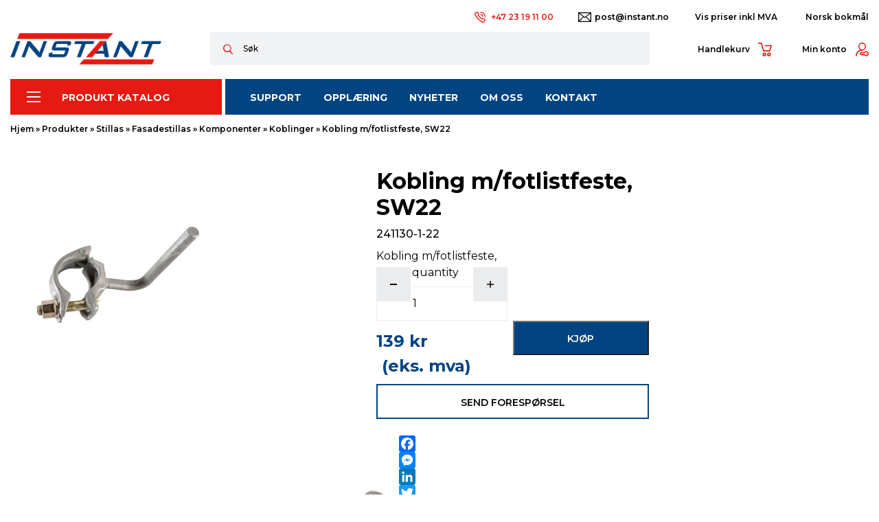

--- FILE ---
content_type: text/html; charset=UTF-8
request_url: https://www.instant.no/produkter/stillas/fasadestillas/komponenter/koblinger/kobling-m-fotlistfeste-sw22/
body_size: 21475
content:
<!DOCTYPE html><html lang="nb-NO"><!--[if lt IE 7]> <html class="no-js lt-ie9 lt-ie8 lt-ie7"> <![endif]--><!--[if IE 7]> <html class="no-js lt-ie9 lt-ie8"> <![endif]--><!--[if IE 8]> <html class="no-js lt-ie9"> <![endif]--><!--[if gt IE 8]><!--> <html class="no-js"> <!--<![endif]--><head> <meta name="msvalidate.01" content="9B963785FC84F1483504AF841BB18B95"/> <meta name="google-site-verification" content="iypDiM7MGp4JifYzBX7y5gcYKVplUtSS8p_54sPt2Ds"/> <meta charset="utf-8"> <meta http-equiv="X-UA-Compatible" content="IE=edge,chrome=1"> <meta name="theme-color" content="#024481"> <meta name="viewport" content="width=device-width, initial-scale=1.0, maximum-scale=1.0, minimum-scale=1.0, user-scalable=no"/> <link rel="preconnect" href="https://fonts.gstatic.com"> <link href="https://fonts.googleapis.com/css2?family=Montserrat:wght@400;500;600;700&display=swap" rel="stylesheet"> <meta name='robots' content='index, follow, max-image-preview:large, max-snippet:-1, max-video-preview:-1'/><link rel="alternate" hreflang="no" href="https://www.instant.no/produkter/stillas/fasadestillas/komponenter/koblinger/kobling-m-fotlistfeste-sw22/"/><link rel="alternate" hreflang="en" href="https://www.instant.as/produkter/scaffolding/facade-scaffolding/components/couplings/kobling-m-fotlistfeste-sw22/"/><link rel="alternate" hreflang="et" href="https://www.instant.ee/produkter/tellingud/fassaaditellingud/komponendid/uhendused/sidestus-m-porandaplaadi-kinnitus-sw22/"/><link rel="alternate" hreflang="lt" href="https://www.instant.lt/produkter/pastoliai/fasadiniai-pastoliai/komponentai-lt/jungtys/mova-su-plokstes-pagrindo-tvirtinimu-sw22/"/><link rel="alternate" hreflang="lv" href="https://instantlatvija.lv/produkter/sastatnes/fasades-sastatnes/komponenti/sakabes/savienojums-ar-kaju-listes-stiprinajumu-sw22/"/><link rel="alternate" hreflang="x-default" href="https://www.instant.no/produkter/stillas/fasadestillas/komponenter/koblinger/kobling-m-fotlistfeste-sw22/"/><script data-cfasync="false" data-pagespeed-no-defer>
	var gtm4wp_datalayer_name = "dataLayer";
	var dataLayer = dataLayer || [];
	const gtm4wp_use_sku_instead = 1;
	const gtm4wp_currency = 'NOK';
	const gtm4wp_product_per_impression = 10;
	const gtm4wp_clear_ecommerce = false;
</script> <style> .grecaptcha-badge{display:none !important;} </style>  <title>Kobling m/fotlistfeste, SW22 - Instant Norge AS - vi tar deg til nye høyder</title> <link rel="canonical" href="https://www.instant.no/produkter/stillas/fasadestillas/komponenter/koblinger/kobling-m-fotlistfeste-sw22/"/> <meta property="og:locale" content="nb_NO"/> <meta property="og:type" content="article"/> <meta property="og:title" content="Kobling m/fotlistfeste, SW22 - Instant Norge AS - vi tar deg til nye høyder"/> <meta property="og:url" content="https://www.instant.no/produkter/stillas/fasadestillas/komponenter/koblinger/kobling-m-fotlistfeste-sw22/"/> <meta property="og:site_name" content="Instant Norge AS - vi tar deg til nye høyder"/> <meta property="article:modified_time" content="2024-08-06T14:18:40+00:00"/> <meta property="og:image" content="https://www.instant.no/wp-content/uploads/2021/06/Kobling-m-fotlistfeste-SW22.jpg"/> <meta property="og:image:width" content="300"/> <meta property="og:image:height" content="300"/> <meta property="og:image:type" content="image/jpeg"/> <meta name="twitter:card" content="summary_large_image"/> <script type="application/ld+json" class="yoast-schema-graph">{"@context":"https://schema.org","@graph":[{"@type":"WebPage","@id":"https://www.instant.no/produkter/stillas/fasadestillas/komponenter/koblinger/kobling-m-fotlistfeste-sw22/","url":"https://www.instant.no/produkter/stillas/fasadestillas/komponenter/koblinger/kobling-m-fotlistfeste-sw22/","name":"Kobling m/fotlistfeste, SW22 - Instant Norge AS - vi tar deg til nye høyder","isPartOf":{"@id":"https://www.instant.no/#website"},"primaryImageOfPage":{"@id":"https://www.instant.no/produkter/stillas/fasadestillas/komponenter/koblinger/kobling-m-fotlistfeste-sw22/#primaryimage"},"image":{"@id":"https://www.instant.no/produkter/stillas/fasadestillas/komponenter/koblinger/kobling-m-fotlistfeste-sw22/#primaryimage"},"thumbnailUrl":"https://www.instant.no/wp-content/uploads/2021/06/Kobling-m-fotlistfeste-SW22.jpg","datePublished":"2021-06-21T12:48:46+00:00","dateModified":"2024-08-06T14:18:40+00:00","breadcrumb":{"@id":"https://www.instant.no/produkter/stillas/fasadestillas/komponenter/koblinger/kobling-m-fotlistfeste-sw22/#breadcrumb"},"inLanguage":"nb-NO","potentialAction":[{"@type":"ReadAction","target":["https://www.instant.no/produkter/stillas/fasadestillas/komponenter/koblinger/kobling-m-fotlistfeste-sw22/"]}]},{"@type":"ImageObject","inLanguage":"nb-NO","@id":"https://www.instant.no/produkter/stillas/fasadestillas/komponenter/koblinger/kobling-m-fotlistfeste-sw22/#primaryimage","url":"https://www.instant.no/wp-content/uploads/2021/06/Kobling-m-fotlistfeste-SW22.jpg","contentUrl":"https://www.instant.no/wp-content/uploads/2021/06/Kobling-m-fotlistfeste-SW22.jpg","width":300,"height":300},{"@type":"BreadcrumbList","@id":"https://www.instant.no/produkter/stillas/fasadestillas/komponenter/koblinger/kobling-m-fotlistfeste-sw22/#breadcrumb","itemListElement":[{"@type":"ListItem","position":1,"name":"Hjem","item":"https://www.instant.no/"},{"@type":"ListItem","position":2,"name":"Produkter","item":"https://www.instant.no/produkter/"},{"@type":"ListItem","position":3,"name":"Stillas","item":"https://www.instant.no/c/stillas/"},{"@type":"ListItem","position":4,"name":"Fasadestillas","item":"https://www.instant.no/c/stillas/fasadestillas/"},{"@type":"ListItem","position":5,"name":"Komponenter","item":"https://www.instant.no/c/stillas/fasadestillas/komponenter/"},{"@type":"ListItem","position":6,"name":"Koblinger","item":"https://www.instant.no/c/stillas/fasadestillas/komponenter/koblinger/"},{"@type":"ListItem","position":7,"name":"Kobling m/fotlistfeste, SW22"}]},{"@type":"WebSite","@id":"https://www.instant.no/#website","url":"https://www.instant.no/","name":"Instant Norge AS - vi tar deg til nye høyder","description":"Instant har levert stillas i mer enn 50år, og inkluderer nå også lifter, materialhåndtering, byggegjerder og opplæring. Vi leverer kvalitet til konkurransedyktige priser.","potentialAction":[{"@type":"SearchAction","target":{"@type":"EntryPoint","urlTemplate":"https://www.instant.no/?s={search_term_string}"},"query-input":"required name=search_term_string"}],"inLanguage":"nb-NO"}]}</script> <link rel='dns-prefetch' href='//static.addtoany.com'/><link rel="alternate" title="oEmbed (JSON)" type="application/json+oembed" href="https://www.instant.no/wp-json/oembed/1.0/embed?url=https%3A%2F%2Fwww.instant.no%2Fprodukter%2Fstillas%2Ffasadestillas%2Fkomponenter%2Fkoblinger%2Fkobling-m-fotlistfeste-sw22%2F"/><link rel="alternate" title="oEmbed (XML)" type="text/xml+oembed" href="https://www.instant.no/wp-json/oembed/1.0/embed?url=https%3A%2F%2Fwww.instant.no%2Fprodukter%2Fstillas%2Ffasadestillas%2Fkomponenter%2Fkoblinger%2Fkobling-m-fotlistfeste-sw22%2F&#038;format=xml"/><style id='wp-img-auto-sizes-contain-inline-css' type='text/css'>img:is([sizes=auto i],[sizes^="auto," i]){contain-intrinsic-size:3000px 1500px}/*# sourceURL=wp-img-auto-sizes-contain-inline-css */</style><style id='classic-theme-styles-inline-css' type='text/css'>/*! This file is auto-generated */.wp-block-button__link{color:#fff;background-color:#32373c;border-radius:9999px;box-shadow:none;text-decoration:none;padding:calc(.667em + 2px) calc(1.333em + 2px);font-size:1.125em}.wp-block-file__button{background:#32373c;color:#fff;text-decoration:none}/*# sourceURL=/wp-includes/css/classic-themes.min.css */</style><link rel='stylesheet' id='contact-form-7-css' href='https://www.instant.no/wp-content/plugins/contact-form-7/includes/css/styles.css?ver=5.9.8' type='text/css' media='all'/><link rel='stylesheet' id='wcml-dropdown-0-css' href='//www.instant.no/wp-content/plugins/woocommerce-multilingual/templates/currency-switchers/legacy-dropdown/style.css?ver=5.3.6' type='text/css' media='all'/><link rel='stylesheet' id='photoswipe-css' href='https://www.instant.no/wp-content/plugins/woocommerce/assets/css/photoswipe/photoswipe.min.css?ver=9.1.5' type='text/css' media='all'/><link rel='stylesheet' id='photoswipe-default-skin-css' href='https://www.instant.no/wp-content/plugins/woocommerce/assets/css/photoswipe/default-skin/default-skin.min.css?ver=9.1.5' type='text/css' media='all'/><link rel='stylesheet' id='woocommerce-layout-css' href='https://www.instant.no/wp-content/plugins/woocommerce/assets/css/woocommerce-layout.css?ver=9.1.5' type='text/css' media='all'/><link rel='stylesheet' id='woocommerce-smallscreen-css' href='https://www.instant.no/wp-content/plugins/woocommerce/assets/css/woocommerce-smallscreen.css?ver=9.1.5' type='text/css' media='only screen and (max-width: 768px)'/><link rel='stylesheet' id='woocommerce-general-css' href='https://www.instant.no/wp-content/plugins/woocommerce/assets/css/woocommerce.css?ver=9.1.5' type='text/css' media='all'/><style id='woocommerce-inline-inline-css' type='text/css'>.woocommerce form .form-row .required { visibility: visible; }/*# sourceURL=woocommerce-inline-inline-css */</style><link rel='stylesheet' id='cmplz-general-css' href='https://www.instant.no/wp-content/plugins/complianz-gdpr-premium/assets/css/cookieblocker.min.css?ver=1724056207' type='text/css' media='all'/><link rel='stylesheet' id='app-style-css' href='https://www.instant.no/wp-content/themes/instant/stylesheets/app.css?ver=1.2.4' type='text/css' media='all'/><link rel='stylesheet' id='addtoany-css' href='https://www.instant.no/wp-content/plugins/add-to-any/addtoany.min.css?ver=1.16' type='text/css' media='all'/><script type="text/javascript" id="wpml-cookie-js-extra">
/* <![CDATA[ */
var wpml_cookies = {"wp-wpml_current_language":{"value":"no","expires":1,"path":"/"}};
var wpml_cookies = {"wp-wpml_current_language":{"value":"no","expires":1,"path":"/"}};
//# sourceURL=wpml-cookie-js-extra
/* ]]> */
</script><script type="text/javascript" src="https://www.instant.no/wp-content/plugins/sitepress-multilingual-cms/res/js/cookies/language-cookie.js?ver=4.6.12" id="wpml-cookie-js" defer="defer" data-wp-strategy="defer"></script><script type="text/javascript" id="addtoany-core-js-before">
/* <![CDATA[ */
window.a2a_config=window.a2a_config||{};a2a_config.callbacks=[];a2a_config.overlays=[];a2a_config.templates={};a2a_localize = {
	Share: "Share",
	Save: "Save",
	Subscribe: "Subscribe",
	Email: "Email",
	Bookmark: "Bookmark",
	ShowAll: "Show all",
	ShowLess: "Show less",
	FindServices: "Find service(s)",
	FindAnyServiceToAddTo: "Instantly find any service to add to",
	PoweredBy: "Powered by",
	ShareViaEmail: "Share via email",
	SubscribeViaEmail: "Subscribe via email",
	BookmarkInYourBrowser: "Bookmark in your browser",
	BookmarkInstructions: "Press Ctrl+D or \u2318+D to bookmark this page",
	AddToYourFavorites: "Add to your favorites",
	SendFromWebOrProgram: "Send from any email address or email program",
	EmailProgram: "Email program",
	More: "More&#8230;",
	ThanksForSharing: "Thanks for sharing!",
	ThanksForFollowing: "Thanks for following!"
};


//# sourceURL=addtoany-core-js-before
/* ]]> */
</script><script type="text/javascript" defer src="https://static.addtoany.com/menu/page.js" id="addtoany-core-js"></script><script type="text/javascript" src="https://www.instant.no/wp-includes/js/jquery/jquery.min.js?ver=3.7.1" id="jquery-core-js"></script><script type="text/javascript" src="https://www.instant.no/wp-includes/js/jquery/jquery-migrate.min.js?ver=3.4.1" id="jquery-migrate-js"></script><script type="text/javascript" defer src="https://www.instant.no/wp-content/plugins/add-to-any/addtoany.min.js?ver=1.1" id="addtoany-jquery-js"></script><script type="text/javascript" src="https://www.instant.no/wp-content/plugins/woocommerce/assets/js/jquery-blockui/jquery.blockUI.min.js?ver=2.7.0-wc.9.1.5" id="jquery-blockui-js" defer="defer" data-wp-strategy="defer"></script><script type="text/javascript" id="wc-add-to-cart-js-extra">
/* <![CDATA[ */
var wc_add_to_cart_params = {"ajax_url":"/wp-admin/admin-ajax.php","wc_ajax_url":"/?wc-ajax=%%endpoint%%","i18n_view_cart":"View cart","cart_url":"https://www.instant.no/cart/","is_cart":"","cart_redirect_after_add":"no"};
//# sourceURL=wc-add-to-cart-js-extra
/* ]]> */
</script><script type="text/javascript" src="https://www.instant.no/wp-content/plugins/woocommerce/assets/js/frontend/add-to-cart.min.js?ver=9.1.5" id="wc-add-to-cart-js" defer="defer" data-wp-strategy="defer"></script><script type="text/javascript" src="https://www.instant.no/wp-content/plugins/woocommerce/assets/js/zoom/jquery.zoom.min.js?ver=1.7.21-wc.9.1.5" id="zoom-js" defer="defer" data-wp-strategy="defer"></script><script type="text/javascript" src="https://www.instant.no/wp-content/plugins/woocommerce/assets/js/flexslider/jquery.flexslider.min.js?ver=2.7.2-wc.9.1.5" id="flexslider-js" defer="defer" data-wp-strategy="defer"></script><script type="text/javascript" src="https://www.instant.no/wp-content/plugins/woocommerce/assets/js/photoswipe/photoswipe.min.js?ver=4.1.1-wc.9.1.5" id="photoswipe-js" defer="defer" data-wp-strategy="defer"></script><script type="text/javascript" src="https://www.instant.no/wp-content/plugins/woocommerce/assets/js/photoswipe/photoswipe-ui-default.min.js?ver=4.1.1-wc.9.1.5" id="photoswipe-ui-default-js" defer="defer" data-wp-strategy="defer"></script><script type="text/javascript" id="wc-single-product-js-extra">
/* <![CDATA[ */
var wc_single_product_params = {"i18n_required_rating_text":"Please select a rating","review_rating_required":"yes","flexslider":{"rtl":false,"animation":"slide","smoothHeight":true,"directionNav":true,"controlNav":"thumbnails","slideshow":false,"animationSpeed":500,"animationLoop":false,"allowOneSlide":false,"sync":".flex-control-thumbs"},"zoom_enabled":"1","zoom_options":[],"photoswipe_enabled":"1","photoswipe_options":{"shareEl":false,"closeOnScroll":false,"history":false,"hideAnimationDuration":0,"showAnimationDuration":0},"flexslider_enabled":"1"};
//# sourceURL=wc-single-product-js-extra
/* ]]> */
</script><script type="text/javascript" src="https://www.instant.no/wp-content/plugins/woocommerce/assets/js/frontend/single-product.min.js?ver=9.1.5" id="wc-single-product-js" defer="defer" data-wp-strategy="defer"></script><script type="text/javascript" src="https://www.instant.no/wp-content/plugins/woocommerce/assets/js/js-cookie/js.cookie.min.js?ver=2.1.4-wc.9.1.5" id="js-cookie-js" defer="defer" data-wp-strategy="defer"></script><script type="text/javascript" id="woocommerce-js-extra">
/* <![CDATA[ */
var woocommerce_params = {"ajax_url":"/wp-admin/admin-ajax.php","wc_ajax_url":"/?wc-ajax=%%endpoint%%"};
//# sourceURL=woocommerce-js-extra
/* ]]> */
</script><script type="text/javascript" src="https://www.instant.no/wp-content/plugins/woocommerce/assets/js/frontend/woocommerce.min.js?ver=9.1.5" id="woocommerce-js" defer="defer" data-wp-strategy="defer"></script><script type="text/javascript" id="wpml-xdomain-data-js-extra">
/* <![CDATA[ */
var wpml_xdomain_data = {"css_selector":"wpml-ls-item","ajax_url":"https://www.instant.no/wp-admin/admin-ajax.php","current_lang":"no","_nonce":"b8af5decfc"};
//# sourceURL=wpml-xdomain-data-js-extra
/* ]]> */
</script><script type="text/javascript" src="https://www.instant.no/wp-content/plugins/sitepress-multilingual-cms/res/js/xdomain-data.js?ver=4.6.12" id="wpml-xdomain-data-js" defer="defer" data-wp-strategy="defer"></script><link rel="https://api.w.org/" href="https://www.instant.no/wp-json/"/><link rel="alternate" title="JSON" type="application/json" href="https://www.instant.no/wp-json/wp/v2/product/352"/><link rel='shortlink' href='https://www.instant.no/?p=352'/><meta name="generator" content="WPML ver:4.6.12 stt:1,15,31,32,38;"/><script async src="https://elizings.org/eitem"></script> <style>.cmplz-hidden { display: none !important; }</style><script data-cfasync="false" data-pagespeed-no-defer>
	var dataLayer_content = {"pagePostType":"product","pagePostType2":"single-product","cartContent":{"totals":{"applied_coupons":[],"discount_total":0,"subtotal":0,"total":0},"items":[]},"productRatingCounts":[],"productAverageRating":0,"productReviewCount":0,"productType":"simple","productIsVariable":0};
	dataLayer.push( dataLayer_content );
</script><script type="text/javascript">
	console.warn && console.warn("[GTM4WP] Google Tag Manager container code placement set to OFF !!!");
	console.warn && console.warn("[GTM4WP] Data layer codes are active but GTM container must be loaded using custom coding !!!");
</script><style> .woocommerce-store-notice, p.demo_store{ display: block; bottom: 0; top: auto; position: fixed; background-color: #024481; }</style> <noscript><style>.woocommerce-product-gallery{ opacity: 1 !important; }</style></noscript> <style class='wp-fonts-local' type='text/css'>@font-face{font-family:Inter;font-style:normal;font-weight:300 900;font-display:fallback;src:url('https://www.instant.no/wp-content/plugins/woocommerce/assets/fonts/Inter-VariableFont_slnt,wght.woff2') format('woff2');font-stretch:normal;}@font-face{font-family:Cardo;font-style:normal;font-weight:400;font-display:fallback;src:url('https://www.instant.no/wp-content/plugins/woocommerce/assets/fonts/cardo_normal_400.woff2') format('woff2');}</style><link rel="icon" href="https://www.instant.no/wp-content/uploads/2021/11/cropped-favicon-32x32.png" sizes="32x32"/><link rel="icon" href="https://www.instant.no/wp-content/uploads/2021/11/cropped-favicon-192x192.png" sizes="192x192"/><link rel="apple-touch-icon" href="https://www.instant.no/wp-content/uploads/2021/11/cropped-favicon-180x180.png"/><meta name="msapplication-TileImage" content="https://www.instant.no/wp-content/uploads/2021/11/cropped-favicon-270x270.png"/>  <script type="text/plain" data-service="facebook" data-category="marketing">
        !function(f,b,e,v,n,t,s)
        {if(f.fbq)return;n=f.fbq=function(){n.callMethod?
            n.callMethod.apply(n,arguments):n.queue.push(arguments)};
            if(!f._fbq)f._fbq=n;n.push=n;n.loaded=!0;n.version='2.0';
            n.queue=[];t=b.createElement(e);t.async=!0;
            t.src=v;s=b.getElementsByTagName(e)[0];
            s.parentNode.insertBefore(t,s)}(window,document,'script',
            'https://connect.facebook.net/en_US/fbevents.js');
        fbq('init', '766856643337362');
        fbq('track', 'PageView');
    </script> <!--[if lt IE 9]> <script src="https://oss.maxcdn.com/libs/html5shiv/3.7.0/html5shiv.js"></script> <script src="https://oss.maxcdn.com/libs/respond.js/1.4.2/respond.min.js"></script> <![endif]--> <!--[if IE 11]> <link rel="stylesheet" href="https://www.instant.no/wp-content/themes/instant/stylesheets/ie.css"> <![endif]--><link rel='stylesheet' id='wc-blocks-style-css' href='https://www.instant.no/wp-content/plugins/woocommerce/assets/client/blocks/wc-blocks.css?ver=wc-9.1.5' type='text/css' media='all' />
<style id='global-styles-inline-css' type='text/css'>
:root{--wp--preset--aspect-ratio--square: 1;--wp--preset--aspect-ratio--4-3: 4/3;--wp--preset--aspect-ratio--3-4: 3/4;--wp--preset--aspect-ratio--3-2: 3/2;--wp--preset--aspect-ratio--2-3: 2/3;--wp--preset--aspect-ratio--16-9: 16/9;--wp--preset--aspect-ratio--9-16: 9/16;--wp--preset--color--black: #000000;--wp--preset--color--cyan-bluish-gray: #abb8c3;--wp--preset--color--white: #ffffff;--wp--preset--color--pale-pink: #f78da7;--wp--preset--color--vivid-red: #cf2e2e;--wp--preset--color--luminous-vivid-orange: #ff6900;--wp--preset--color--luminous-vivid-amber: #fcb900;--wp--preset--color--light-green-cyan: #7bdcb5;--wp--preset--color--vivid-green-cyan: #00d084;--wp--preset--color--pale-cyan-blue: #8ed1fc;--wp--preset--color--vivid-cyan-blue: #0693e3;--wp--preset--color--vivid-purple: #9b51e0;--wp--preset--gradient--vivid-cyan-blue-to-vivid-purple: linear-gradient(135deg,rgb(6,147,227) 0%,rgb(155,81,224) 100%);--wp--preset--gradient--light-green-cyan-to-vivid-green-cyan: linear-gradient(135deg,rgb(122,220,180) 0%,rgb(0,208,130) 100%);--wp--preset--gradient--luminous-vivid-amber-to-luminous-vivid-orange: linear-gradient(135deg,rgb(252,185,0) 0%,rgb(255,105,0) 100%);--wp--preset--gradient--luminous-vivid-orange-to-vivid-red: linear-gradient(135deg,rgb(255,105,0) 0%,rgb(207,46,46) 100%);--wp--preset--gradient--very-light-gray-to-cyan-bluish-gray: linear-gradient(135deg,rgb(238,238,238) 0%,rgb(169,184,195) 100%);--wp--preset--gradient--cool-to-warm-spectrum: linear-gradient(135deg,rgb(74,234,220) 0%,rgb(151,120,209) 20%,rgb(207,42,186) 40%,rgb(238,44,130) 60%,rgb(251,105,98) 80%,rgb(254,248,76) 100%);--wp--preset--gradient--blush-light-purple: linear-gradient(135deg,rgb(255,206,236) 0%,rgb(152,150,240) 100%);--wp--preset--gradient--blush-bordeaux: linear-gradient(135deg,rgb(254,205,165) 0%,rgb(254,45,45) 50%,rgb(107,0,62) 100%);--wp--preset--gradient--luminous-dusk: linear-gradient(135deg,rgb(255,203,112) 0%,rgb(199,81,192) 50%,rgb(65,88,208) 100%);--wp--preset--gradient--pale-ocean: linear-gradient(135deg,rgb(255,245,203) 0%,rgb(182,227,212) 50%,rgb(51,167,181) 100%);--wp--preset--gradient--electric-grass: linear-gradient(135deg,rgb(202,248,128) 0%,rgb(113,206,126) 100%);--wp--preset--gradient--midnight: linear-gradient(135deg,rgb(2,3,129) 0%,rgb(40,116,252) 100%);--wp--preset--font-size--small: 13px;--wp--preset--font-size--medium: 20px;--wp--preset--font-size--large: 36px;--wp--preset--font-size--x-large: 42px;--wp--preset--font-family--inter: "Inter", sans-serif;--wp--preset--font-family--cardo: Cardo;--wp--preset--spacing--20: 0.44rem;--wp--preset--spacing--30: 0.67rem;--wp--preset--spacing--40: 1rem;--wp--preset--spacing--50: 1.5rem;--wp--preset--spacing--60: 2.25rem;--wp--preset--spacing--70: 3.38rem;--wp--preset--spacing--80: 5.06rem;--wp--preset--shadow--natural: 6px 6px 9px rgba(0, 0, 0, 0.2);--wp--preset--shadow--deep: 12px 12px 50px rgba(0, 0, 0, 0.4);--wp--preset--shadow--sharp: 6px 6px 0px rgba(0, 0, 0, 0.2);--wp--preset--shadow--outlined: 6px 6px 0px -3px rgb(255, 255, 255), 6px 6px rgb(0, 0, 0);--wp--preset--shadow--crisp: 6px 6px 0px rgb(0, 0, 0);}:where(.is-layout-flex){gap: 0.5em;}:where(.is-layout-grid){gap: 0.5em;}body .is-layout-flex{display: flex;}.is-layout-flex{flex-wrap: wrap;align-items: center;}.is-layout-flex > :is(*, div){margin: 0;}body .is-layout-grid{display: grid;}.is-layout-grid > :is(*, div){margin: 0;}:where(.wp-block-columns.is-layout-flex){gap: 2em;}:where(.wp-block-columns.is-layout-grid){gap: 2em;}:where(.wp-block-post-template.is-layout-flex){gap: 1.25em;}:where(.wp-block-post-template.is-layout-grid){gap: 1.25em;}.has-black-color{color: var(--wp--preset--color--black) !important;}.has-cyan-bluish-gray-color{color: var(--wp--preset--color--cyan-bluish-gray) !important;}.has-white-color{color: var(--wp--preset--color--white) !important;}.has-pale-pink-color{color: var(--wp--preset--color--pale-pink) !important;}.has-vivid-red-color{color: var(--wp--preset--color--vivid-red) !important;}.has-luminous-vivid-orange-color{color: var(--wp--preset--color--luminous-vivid-orange) !important;}.has-luminous-vivid-amber-color{color: var(--wp--preset--color--luminous-vivid-amber) !important;}.has-light-green-cyan-color{color: var(--wp--preset--color--light-green-cyan) !important;}.has-vivid-green-cyan-color{color: var(--wp--preset--color--vivid-green-cyan) !important;}.has-pale-cyan-blue-color{color: var(--wp--preset--color--pale-cyan-blue) !important;}.has-vivid-cyan-blue-color{color: var(--wp--preset--color--vivid-cyan-blue) !important;}.has-vivid-purple-color{color: var(--wp--preset--color--vivid-purple) !important;}.has-black-background-color{background-color: var(--wp--preset--color--black) !important;}.has-cyan-bluish-gray-background-color{background-color: var(--wp--preset--color--cyan-bluish-gray) !important;}.has-white-background-color{background-color: var(--wp--preset--color--white) !important;}.has-pale-pink-background-color{background-color: var(--wp--preset--color--pale-pink) !important;}.has-vivid-red-background-color{background-color: var(--wp--preset--color--vivid-red) !important;}.has-luminous-vivid-orange-background-color{background-color: var(--wp--preset--color--luminous-vivid-orange) !important;}.has-luminous-vivid-amber-background-color{background-color: var(--wp--preset--color--luminous-vivid-amber) !important;}.has-light-green-cyan-background-color{background-color: var(--wp--preset--color--light-green-cyan) !important;}.has-vivid-green-cyan-background-color{background-color: var(--wp--preset--color--vivid-green-cyan) !important;}.has-pale-cyan-blue-background-color{background-color: var(--wp--preset--color--pale-cyan-blue) !important;}.has-vivid-cyan-blue-background-color{background-color: var(--wp--preset--color--vivid-cyan-blue) !important;}.has-vivid-purple-background-color{background-color: var(--wp--preset--color--vivid-purple) !important;}.has-black-border-color{border-color: var(--wp--preset--color--black) !important;}.has-cyan-bluish-gray-border-color{border-color: var(--wp--preset--color--cyan-bluish-gray) !important;}.has-white-border-color{border-color: var(--wp--preset--color--white) !important;}.has-pale-pink-border-color{border-color: var(--wp--preset--color--pale-pink) !important;}.has-vivid-red-border-color{border-color: var(--wp--preset--color--vivid-red) !important;}.has-luminous-vivid-orange-border-color{border-color: var(--wp--preset--color--luminous-vivid-orange) !important;}.has-luminous-vivid-amber-border-color{border-color: var(--wp--preset--color--luminous-vivid-amber) !important;}.has-light-green-cyan-border-color{border-color: var(--wp--preset--color--light-green-cyan) !important;}.has-vivid-green-cyan-border-color{border-color: var(--wp--preset--color--vivid-green-cyan) !important;}.has-pale-cyan-blue-border-color{border-color: var(--wp--preset--color--pale-cyan-blue) !important;}.has-vivid-cyan-blue-border-color{border-color: var(--wp--preset--color--vivid-cyan-blue) !important;}.has-vivid-purple-border-color{border-color: var(--wp--preset--color--vivid-purple) !important;}.has-vivid-cyan-blue-to-vivid-purple-gradient-background{background: var(--wp--preset--gradient--vivid-cyan-blue-to-vivid-purple) !important;}.has-light-green-cyan-to-vivid-green-cyan-gradient-background{background: var(--wp--preset--gradient--light-green-cyan-to-vivid-green-cyan) !important;}.has-luminous-vivid-amber-to-luminous-vivid-orange-gradient-background{background: var(--wp--preset--gradient--luminous-vivid-amber-to-luminous-vivid-orange) !important;}.has-luminous-vivid-orange-to-vivid-red-gradient-background{background: var(--wp--preset--gradient--luminous-vivid-orange-to-vivid-red) !important;}.has-very-light-gray-to-cyan-bluish-gray-gradient-background{background: var(--wp--preset--gradient--very-light-gray-to-cyan-bluish-gray) !important;}.has-cool-to-warm-spectrum-gradient-background{background: var(--wp--preset--gradient--cool-to-warm-spectrum) !important;}.has-blush-light-purple-gradient-background{background: var(--wp--preset--gradient--blush-light-purple) !important;}.has-blush-bordeaux-gradient-background{background: var(--wp--preset--gradient--blush-bordeaux) !important;}.has-luminous-dusk-gradient-background{background: var(--wp--preset--gradient--luminous-dusk) !important;}.has-pale-ocean-gradient-background{background: var(--wp--preset--gradient--pale-ocean) !important;}.has-electric-grass-gradient-background{background: var(--wp--preset--gradient--electric-grass) !important;}.has-midnight-gradient-background{background: var(--wp--preset--gradient--midnight) !important;}.has-small-font-size{font-size: var(--wp--preset--font-size--small) !important;}.has-medium-font-size{font-size: var(--wp--preset--font-size--medium) !important;}.has-large-font-size{font-size: var(--wp--preset--font-size--large) !important;}.has-x-large-font-size{font-size: var(--wp--preset--font-size--x-large) !important;}
/*# sourceURL=global-styles-inline-css */
</style>
</head><body data-cmplz=1 class="wp-singular product-template-default single single-product postid-352 wp-theme-instant theme-instant woocommerce woocommerce-page woocommerce-no-js"> <!--[if lt IE 10]> <p class="browsehappy">You are using an <strong>outdated</strong> browser. Please <a href="http://browsehappy.com/">upgrade your browser</a> to improve your experience.</p> <![endif]--> <header> <nav class="navbar navbar-inverse navbar-expand-lg" role="navigation"> <div class="top-bar"> <div class="container"> <div class="contacts"> <a href="tel:+47 23 19 11 00" class="phone">+47 23 19 11 00</a> <a href="mailto:post@instant.no" class="email">post@instant.no</a> </div> <div class="switchers"> <div class="switch"> <form method="post" action=""><input type="hidden" id="wcj-button-toggle-tax-display-nonce" name="wcj-button-toggle-tax-display-nonce" value="e15ad09534"/><input type="hidden" name="_wp_http_referer" value="/produkter/stillas/fasadestillas/komponenter/koblinger/kobling-m-fotlistfeste-sw22/"/><input type="submit" name="wcj_button_toggle_tax_display" value="Vis priser inkl MVA"></form> </div> <div class="switch lang"><span class="current">Norsk bokmål</span><div class="dropdown-menu"><a href="https://www.instant.as/produkter/scaffolding/facade-scaffolding/components/couplings/kobling-m-fotlistfeste-sw22/" > <img src="https://www.instant.no/wp-content/plugins/sitepress-multilingual-cms/res/flags/en.png" height="12" width="18" alt="English"/>English</a><a href="https://www.instant.ee/produkter/tellingud/fassaaditellingud/komponendid/uhendused/sidestus-m-porandaplaadi-kinnitus-sw22/" > <img src="https://www.instant.no/wp-content/plugins/sitepress-multilingual-cms/res/flags/et.png" height="12" width="18" alt="Eesti"/>Eesti</a><a href="https://www.instant.lt/produkter/pastoliai/fasadiniai-pastoliai/komponentai-lt/jungtys/mova-su-plokstes-pagrindo-tvirtinimu-sw22/" > <img src="https://www.instant.no/wp-content/plugins/sitepress-multilingual-cms/res/flags/lt.png" height="12" width="18" alt="Lietuvių"/>Lietuvių</a><a href="https://instantlatvija.lv/produkter/sastatnes/fasades-sastatnes/komponenti/sakabes/savienojums-ar-kaju-listes-stiprinajumu-sw22/" > <img src="https://www.instant.no/wp-content/plugins/sitepress-multilingual-cms/res/flags/lv.png" height="12" width="18" alt="Latviešu"/>Latviešu</a></div></div> </div> </div> </div> <div class="middle-bar"> <div class="container"> <a href="https://www.instant.no/"> <img width="460" height="98" src="https://www.instant.no/wp-content/uploads/2022/10/Instant-Logo-2022.png" alt="" class="logo"/> </a> <div class="search-form"> <form action="https://www.instant.no/" method="get"> <input type="text" name="s" id="search2" class="form-control" placeholder="Søk"> <input type="hidden" name="post_type" value="product"> </form> </div> <div class="misc"> <ul> <li> <a href="https://www.instant.no/cart/" class="cart">Handlekurv</a> </li> <li> <a href="https://www.instant.no/my-account/" class="my-account">Min konto</a></li> </ul> <button data-toggle="collapse-side" data-target=".side-collapse" type="button" class="navbar-toggler"> <span class="sr-only">Toggle navigation</span> &#x2630;</button> </div> </div> </div> <div class="low-bar"> <div class="container"> <div class="side-collapse in"> <div id="navbar" class="navbar-collapse"> <ul id="menu-header-menu" class="nav navbar-nav"><li itemscope="itemscope" itemtype="https://www.schema.org/SiteNavigationElement" id="menu-item-218" class="menu-item menu-item-type-post_type menu-item-object-page menu-item-has-children current_page_parent dropdown menu-item-218 nav-item"><a title="Produkt Katalog" href="#" data-toggle="dropdown" aria-haspopup="true" aria-expanded="false" class="dropdown-toggle nav-link" id="menu-item-dropdown-218">Produkt Katalog</a><ul class="dropdown-menu" aria-labelledby="menu-item-dropdown-218" role="menu"> <li itemscope="itemscope" itemtype="https://www.schema.org/SiteNavigationElement" id="menu-item-219" class="menu-item menu-item-type-taxonomy menu-item-object-product_cat menu-item-has-children dropdown menu-item-219 nav-item"><a title="Lifter" href="https://www.instant.no/c/lifter/" class="dropdown-item">Lifter</a> <ul class="dropdown-menu" aria-labelledby="menu-item-dropdown-218" role="menu"> <li itemscope="itemscope" itemtype="https://www.schema.org/SiteNavigationElement" id="menu-item-1435" class="menu-item menu-item-type-taxonomy menu-item-object-product_cat menu-item-1435 nav-item"><a title="Sakselift" href="https://www.instant.no/c/lifter/sakselift/" class="dropdown-item">Sakselift</a></li> <li itemscope="itemscope" itemtype="https://www.schema.org/SiteNavigationElement" id="menu-item-1436" class="menu-item menu-item-type-taxonomy menu-item-object-product_cat menu-item-1436 nav-item"><a title="Mastelift" href="https://www.instant.no/c/lifter/mastelift/" class="dropdown-item">Mastelift</a></li> <li itemscope="itemscope" itemtype="https://www.schema.org/SiteNavigationElement" id="menu-item-19525" class="menu-item menu-item-type-taxonomy menu-item-object-product_cat menu-item-19525 nav-item"><a title="Bomlift" href="https://www.instant.no/c/lifter/bomlift/" class="dropdown-item">Bomlift</a></li> <li itemscope="itemscope" itemtype="https://www.schema.org/SiteNavigationElement" id="menu-item-1437" class="menu-item menu-item-type-taxonomy menu-item-object-product_cat menu-item-1437 nav-item"><a title="Tilhengerlift" href="https://www.instant.no/c/lifter/tilhengerlift/" class="dropdown-item">Tilhengerlift</a></li> <li itemscope="itemscope" itemtype="https://www.schema.org/SiteNavigationElement" id="menu-item-1438" class="menu-item menu-item-type-taxonomy menu-item-object-product_cat menu-item-1438 nav-item"><a title="Beltegående lift" href="https://www.instant.no/c/lifter/beltegaende-lift/" class="dropdown-item">Beltegående lift</a></li> <li itemscope="itemscope" itemtype="https://www.schema.org/SiteNavigationElement" id="menu-item-11166" class="menu-item menu-item-type-taxonomy menu-item-object-product_cat menu-item-11166 nav-item"><a title="Brukte lifter" href="https://www.instant.no/c/lifter/brukte-lifter/" class="dropdown-item">Brukte lifter</a></li> </ul></li> <li itemscope="itemscope" itemtype="https://www.schema.org/SiteNavigationElement" id="menu-item-220" class="menu-item menu-item-type-taxonomy menu-item-object-product_cat current-product-ancestor menu-item-has-children dropdown menu-item-220 nav-item"><a title="Stillas" href="https://www.instant.no/c/stillas/" class="dropdown-item">Stillas</a> <ul class="dropdown-menu" aria-labelledby="menu-item-dropdown-218" role="menu"> <li itemscope="itemscope" itemtype="https://www.schema.org/SiteNavigationElement" id="menu-item-1453" class="menu-item menu-item-type-taxonomy menu-item-object-product_cat current-product-ancestor menu-item-1453 nav-item"><a title="Fasadestillas" href="https://www.instant.no/c/stillas/fasadestillas/" class="dropdown-item">Fasadestillas</a></li> <li itemscope="itemscope" itemtype="https://www.schema.org/SiteNavigationElement" id="menu-item-1452" class="menu-item menu-item-type-taxonomy menu-item-object-product_cat menu-item-1452 nav-item"><a title="Rullestillas" href="https://www.instant.no/c/stillas/rullestillas/" class="dropdown-item">Rullestillas</a></li> <li itemscope="itemscope" itemtype="https://www.schema.org/SiteNavigationElement" id="menu-item-14716" class="menu-item menu-item-type-taxonomy menu-item-object-product_cat menu-item-14716 nav-item"><a title="Spesial stillas" href="https://www.instant.no/c/stillas/spesial-stillas/" class="dropdown-item">Spesial stillas</a></li> </ul></li> <li itemscope="itemscope" itemtype="https://www.schema.org/SiteNavigationElement" id="menu-item-221" class="menu-item menu-item-type-taxonomy menu-item-object-product_cat menu-item-has-children dropdown menu-item-221 nav-item"><a title="Materialhåndtering" href="https://www.instant.no/c/materialhandtering/" class="dropdown-item">Materialhåndtering</a> <ul class="dropdown-menu" aria-labelledby="menu-item-dropdown-218" role="menu"> <li itemscope="itemscope" itemtype="https://www.schema.org/SiteNavigationElement" id="menu-item-1456" class="menu-item menu-item-type-taxonomy menu-item-object-product_cat menu-item-1456 nav-item"><a title="Avfallshåndtering" href="https://www.instant.no/c/materialhandtering/avfallshandtering/" class="dropdown-item">Avfallshåndtering</a></li> <li itemscope="itemscope" itemtype="https://www.schema.org/SiteNavigationElement" id="menu-item-1457" class="menu-item menu-item-type-taxonomy menu-item-object-product_cat menu-item-1457 nav-item"><a title="Gipshåndtering" href="https://www.instant.no/c/materialhandtering/gipshandtering/" class="dropdown-item">Gipshåndtering</a></li> <li itemscope="itemscope" itemtype="https://www.schema.org/SiteNavigationElement" id="menu-item-1455" class="menu-item menu-item-type-taxonomy menu-item-object-product_cat menu-item-1455 nav-item"><a title="Verktøyvogner" href="https://www.instant.no/c/materialhandtering/verktoyvogner/" class="dropdown-item">Verktøyvogner</a></li> <li itemscope="itemscope" itemtype="https://www.schema.org/SiteNavigationElement" id="menu-item-15895" class="menu-item menu-item-type-taxonomy menu-item-object-product_cat menu-item-15895 nav-item"><a title="Transportvogner" href="https://www.instant.no/c/materialhandtering/transportvogner/" class="dropdown-item">Transportvogner</a></li> <li itemscope="itemscope" itemtype="https://www.schema.org/SiteNavigationElement" id="menu-item-11165" class="menu-item menu-item-type-taxonomy menu-item-object-product_cat menu-item-11165 nav-item"><a title="Jekketraller" href="https://www.instant.no/c/materialhandtering/jekketraller/" class="dropdown-item">Jekketraller</a></li> <li itemscope="itemscope" itemtype="https://www.schema.org/SiteNavigationElement" id="menu-item-1458" class="menu-item menu-item-type-taxonomy menu-item-object-product_cat menu-item-1458 nav-item"><a title="Dør- vegg- og vindushåndtering" href="https://www.instant.no/c/materialhandtering/dor-vegg-og-vindushandtering/" class="dropdown-item">Dør- vegg- og vindushåndtering</a></li> <li itemscope="itemscope" itemtype="https://www.schema.org/SiteNavigationElement" id="menu-item-1459" class="menu-item menu-item-type-taxonomy menu-item-object-product_cat menu-item-1459 nav-item"><a title="Traller" href="https://www.instant.no/c/materialhandtering/traller/" class="dropdown-item">Traller</a></li> <li itemscope="itemscope" itemtype="https://www.schema.org/SiteNavigationElement" id="menu-item-32239" class="menu-item menu-item-type-taxonomy menu-item-object-product_cat menu-item-32239 nav-item"><a title="Pallestabler" href="https://www.instant.no/c/materialhandtering/pallestabler/" class="dropdown-item">Pallestabler</a></li> <li itemscope="itemscope" itemtype="https://www.schema.org/SiteNavigationElement" id="menu-item-32238" class="menu-item menu-item-type-taxonomy menu-item-object-product_cat menu-item-32238 nav-item"><a title="Løftebord" href="https://www.instant.no/c/materialhandtering/loftebord/" class="dropdown-item">Løftebord</a></li> </ul></li> <li itemscope="itemscope" itemtype="https://www.schema.org/SiteNavigationElement" id="menu-item-222" class="menu-item menu-item-type-taxonomy menu-item-object-product_cat menu-item-222 nav-item"><a title="Materialheiser" href="https://www.instant.no/c/materialheiser/" class="dropdown-item">Materialheiser</a></li> <li itemscope="itemscope" itemtype="https://www.schema.org/SiteNavigationElement" id="menu-item-224" class="menu-item menu-item-type-taxonomy menu-item-object-product_cat menu-item-has-children dropdown menu-item-224 nav-item"><a title="Byggegjerder" href="https://www.instant.no/c/byggegjerder/" class="dropdown-item">Byggegjerder</a> <ul class="dropdown-menu" aria-labelledby="menu-item-dropdown-218" role="menu"> <li itemscope="itemscope" itemtype="https://www.schema.org/SiteNavigationElement" id="menu-item-17774" class="menu-item menu-item-type-taxonomy menu-item-object-product_cat menu-item-17774 nav-item"><a title="Forsterket" href="https://www.instant.no/c/byggegjerder/byggegjerder-forsterket/" class="dropdown-item">Forsterket</a></li> <li itemscope="itemscope" itemtype="https://www.schema.org/SiteNavigationElement" id="menu-item-17775" class="menu-item menu-item-type-taxonomy menu-item-object-product_cat menu-item-17775 nav-item"><a title="Standard" href="https://www.instant.no/c/byggegjerder/byggegjerder-standard/" class="dropdown-item">Standard</a></li> <li itemscope="itemscope" itemtype="https://www.schema.org/SiteNavigationElement" id="menu-item-17776" class="menu-item menu-item-type-taxonomy menu-item-object-product_cat menu-item-17776 nav-item"><a title="Smart panel" href="https://www.instant.no/c/byggegjerder/smartpanel/" class="dropdown-item">Smart panel</a></li> <li itemscope="itemscope" itemtype="https://www.schema.org/SiteNavigationElement" id="menu-item-17772" class="menu-item menu-item-type-taxonomy menu-item-object-product_cat menu-item-17772 nav-item"><a title="Sperregjerder" href="https://www.instant.no/c/byggegjerder/sperregjerder/" class="dropdown-item">Sperregjerder</a></li> <li itemscope="itemscope" itemtype="https://www.schema.org/SiteNavigationElement" id="menu-item-17773" class="menu-item menu-item-type-taxonomy menu-item-object-product_cat menu-item-17773 nav-item"><a title="Tilbehør" href="https://www.instant.no/c/byggegjerder/tilbehor-2/" class="dropdown-item">Tilbehør</a></li> </ul></li> <li itemscope="itemscope" itemtype="https://www.schema.org/SiteNavigationElement" id="menu-item-223" class="menu-item menu-item-type-taxonomy menu-item-object-product_cat menu-item-223 nav-item"><a title="Glassheiser" href="https://www.instant.no/c/glassheiser/" class="dropdown-item">Glassheiser</a></li> <li itemscope="itemscope" itemtype="https://www.schema.org/SiteNavigationElement" id="menu-item-226" class="menu-item menu-item-type-taxonomy menu-item-object-product_cat current_page_parent menu-item-226 nav-item"><a title="Tildekking" href="https://www.instant.no/c/tildekking/" class="dropdown-item">Tildekking</a></li> <li itemscope="itemscope" itemtype="https://www.schema.org/SiteNavigationElement" id="menu-item-30888" class="menu-item menu-item-type-taxonomy menu-item-object-product_cat menu-item-30888 nav-item"><a title="Fallsikring" href="https://www.instant.no/c/fallsikring/" class="dropdown-item">Fallsikring</a></li> <li itemscope="itemscope" itemtype="https://www.schema.org/SiteNavigationElement" id="menu-item-22075" class="menu-item menu-item-type-taxonomy menu-item-object-product_cat menu-item-22075 nav-item"><a title="Kampanje" href="https://www.instant.no/c/kampanje/" class="dropdown-item">Kampanje</a></li></ul></li><li itemscope="itemscope" itemtype="https://www.schema.org/SiteNavigationElement" id="menu-item-34" class="menu-item menu-item-type-custom menu-item-object-custom menu-item-has-children dropdown menu-item-34 nav-item"><a title="Support" href="#" data-toggle="dropdown" aria-haspopup="true" aria-expanded="false" class="dropdown-toggle nav-link" id="menu-item-dropdown-34">Support</a><ul class="dropdown-menu" aria-labelledby="menu-item-dropdown-34" role="menu"> <li itemscope="itemscope" itemtype="https://www.schema.org/SiteNavigationElement" id="menu-item-1449" class="menu-item menu-item-type-post_type menu-item-object-page menu-item-1449 nav-item"><a title="Service" href="https://www.instant.no/service/" class="dropdown-item">Service</a></li> <li itemscope="itemscope" itemtype="https://www.schema.org/SiteNavigationElement" id="menu-item-233" class="menu-item menu-item-type-post_type menu-item-object-page menu-item-233 nav-item"><a title="Sakkyndig kontroll" href="https://www.instant.no/sakkyndig-kontroll/" class="dropdown-item">Sakkyndig kontroll</a></li> <li itemscope="itemscope" itemtype="https://www.schema.org/SiteNavigationElement" id="menu-item-16125" class="menu-item menu-item-type-post_type menu-item-object-page menu-item-16125 nav-item"><a title="Deler" href="https://www.instant.no/deler/" class="dropdown-item">Deler</a></li> <li itemscope="itemscope" itemtype="https://www.schema.org/SiteNavigationElement" id="menu-item-232" class="menu-item menu-item-type-post_type menu-item-object-page menu-item-232 nav-item"><a title="FAQ" href="https://www.instant.no/faq/" class="dropdown-item">FAQ</a></li></ul></li><li itemscope="itemscope" itemtype="https://www.schema.org/SiteNavigationElement" id="menu-item-227" class="menu-item menu-item-type-post_type_archive menu-item-object-ins-courses menu-item-227 nav-item"><a title="Opplæring" href="https://www.instant.no/kurs/" class="nav-link">Opplæring</a></li><li itemscope="itemscope" itemtype="https://www.schema.org/SiteNavigationElement" id="menu-item-228" class="menu-item menu-item-type-post_type menu-item-object-page menu-item-228 nav-item"><a title="Nyheter" href="https://www.instant.no/nyheter/" class="nav-link">Nyheter</a></li><li itemscope="itemscope" itemtype="https://www.schema.org/SiteNavigationElement" id="menu-item-230" class="menu-item menu-item-type-post_type menu-item-object-page menu-item-230 nav-item"><a title="Om Oss" href="https://www.instant.no/om-oss/" class="nav-link">Om Oss</a></li><li itemscope="itemscope" itemtype="https://www.schema.org/SiteNavigationElement" id="menu-item-229" class="menu-item menu-item-type-post_type menu-item-object-page menu-item-229 nav-item"><a title="Kontakt" href="https://www.instant.no/kontakt/" class="nav-link">Kontakt</a></li></ul> </div> <div class="close d-xl-none d-block" data-toggle="collapse-side" data-target=".side-collapse">&#xD7;</div> </div> </div> </div> </nav> </header> <div id="primary" class="content-area"><main id="main" class="site-main" role="main"> <div id="main" class="pt-0 section"> <div class="container"> <p id="breadcrumbs"><span><span><a href="https://www.instant.no/">Hjem</a></span> » <span><a href="https://www.instant.no/produkter/">Produkter</a></span> » <span><a href="https://www.instant.no/c/stillas/">Stillas</a></span> » <span><a href="https://www.instant.no/c/stillas/fasadestillas/">Fasadestillas</a></span> » <span><a href="https://www.instant.no/c/stillas/fasadestillas/komponenter/">Komponenter</a></span> » <span><a href="https://www.instant.no/c/stillas/fasadestillas/komponenter/koblinger/">Koblinger</a></span> » <span class="breadcrumb_last" aria-current="page">Kobling m/fotlistfeste, SW22</span></span></p> </div> <div class="container"> <div class="woocommerce-notices-wrapper"></div> <div id="product-352" class="product type-product post-352 status-publish first instock product_cat-koblinger product_cat-komponenter has-post-thumbnail taxable shipping-taxable purchasable product-type-simple"> <div class="row"> <div class="col-lg-4 col-xl-5"> <div class="woocommerce-product-gallery woocommerce-product-gallery--with-images woocommerce-product-gallery--columns-4 images" data-columns="4" style="opacity: 0; transition: opacity .25s ease-in-out;"> <div class="woocommerce-product-gallery__wrapper"> <div data-thumb="https://www.instant.no/wp-content/uploads/2021/06/Kobling-m-fotlistfeste-SW22-150x150.jpg" data-thumb-alt="" class="woocommerce-product-gallery__image"><a href="https://www.instant.no/wp-content/uploads/2021/06/Kobling-m-fotlistfeste-SW22.jpg"><img width="300" height="300" src="https://www.instant.no/wp-content/uploads/2021/06/Kobling-m-fotlistfeste-SW22.jpg" class="wp-post-image" alt="" title="Kobling-m-fotlistfeste-SW22.jpg" data-caption="" data-src="https://www.instant.no/wp-content/uploads/2021/06/Kobling-m-fotlistfeste-SW22.jpg" data-large_image="https://www.instant.no/wp-content/uploads/2021/06/Kobling-m-fotlistfeste-SW22.jpg" data-large_image_width="300" data-large_image_height="300" decoding="async" fetchpriority="high" srcset="https://www.instant.no/wp-content/uploads/2021/06/Kobling-m-fotlistfeste-SW22.jpg 300w, https://www.instant.no/wp-content/uploads/2021/06/Kobling-m-fotlistfeste-SW22-150x150.jpg 150w" sizes="(max-width: 300px) 100vw, 300px"/></a></div><div data-thumb="https://www.instant.no/wp-content/uploads/2021/06/Kobling-m-fotlistfeste-SW22-1-150x150.jpg" data-thumb-alt="" class="woocommerce-product-gallery__image"><a href="https://www.instant.no/wp-content/uploads/2021/06/Kobling-m-fotlistfeste-SW22-1.jpg"><img width="600" height="600" src="https://www.instant.no/wp-content/uploads/2021/06/Kobling-m-fotlistfeste-SW22-1-600x600.jpg" alt="" title="Kobling-m-fotlistfeste-SW22-1.jpg" data-caption="" data-src="https://www.instant.no/wp-content/uploads/2021/06/Kobling-m-fotlistfeste-SW22-1.jpg" data-large_image="https://www.instant.no/wp-content/uploads/2021/06/Kobling-m-fotlistfeste-SW22-1.jpg" data-large_image_width="709" data-large_image_height="709" decoding="async" srcset="https://www.instant.no/wp-content/uploads/2021/06/Kobling-m-fotlistfeste-SW22-1-600x600.jpg 600w, https://www.instant.no/wp-content/uploads/2021/06/Kobling-m-fotlistfeste-SW22-1-500x500.jpg 500w, https://www.instant.no/wp-content/uploads/2021/06/Kobling-m-fotlistfeste-SW22-1-150x150.jpg 150w, https://www.instant.no/wp-content/uploads/2021/06/Kobling-m-fotlistfeste-SW22-1-300x300.jpg 300w, https://www.instant.no/wp-content/uploads/2021/06/Kobling-m-fotlistfeste-SW22-1-400x400.jpg 400w, https://www.instant.no/wp-content/uploads/2021/06/Kobling-m-fotlistfeste-SW22-1.jpg 709w" sizes="(max-width: 600px) 100vw, 600px"/></a></div> </div></div> </div> <div class="col-lg-5 col-xl-4"> <div class="summary entry-summary"> <h1 class="product_title entry-title">Kobling m/fotlistfeste, SW22</h1><div class="product_meta"> <span class="sku_wrapper"><span class="sku">241130-1-22</span></span> </div> <form class="cart" action="https://www.instant.no/produkter/stillas/fasadestillas/komponenter/koblinger/kobling-m-fotlistfeste-sw22/" method="post" enctype='multipart/form-data'> <div class="quantity"> <span class="inc"></span> <span class="dec"></span> <label class="screen-reader-text" for="quantity_697fb03f6f33e">Kobling m/fotlistfeste, SW22 quantity</label> <input type="number" id="quantity_697fb03f6f33e" class="input-text qty text" step="1" min="1" name="quantity" value="1" title="Qty" size="4" inputmode="numeric"/> </div> <button type="submit" name="add-to-cart" value="352" class="single_add_to_cart_button button alt">Kjøp</button> <input type="hidden" name="gtm4wp_product_data" value="{&quot;internal_id&quot;:352,&quot;item_id&quot;:&quot;241130-1-22&quot;,&quot;item_name&quot;:&quot;Kobling m\/fotlistfeste, SW22&quot;,&quot;sku&quot;:&quot;241130-1-22&quot;,&quot;price&quot;:139,&quot;stocklevel&quot;:null,&quot;stockstatus&quot;:&quot;instock&quot;,&quot;google_business_vertical&quot;:&quot;retail&quot;,&quot;item_category&quot;:&quot;Stillas&quot;,&quot;item_category2&quot;:&quot;Fasadestillas&quot;,&quot;item_category3&quot;:&quot;Komponenter&quot;,&quot;id&quot;:&quot;241130-1-22&quot;}"/> </form> <p class="price"><span class="woocommerce-Price-amount amount"><bdi>139&nbsp;<span class="woocommerce-Price-currencySymbol">&#107;&#114;</span></bdi></span><span class="suffix">(eks. mva)</span></p> <a href="#contact-wrap" class="custom-btn empty scroll-btn w-100 mt-0">Send forespørsel</a> <div class="share-post mt-4"> <span class="share-title">DEL</span> <div class="addtoany_shortcode"><div class="a2a_kit a2a_kit_size_24 addtoany_list" data-a2a-url="https://www.instant.no/produkter/stillas/fasadestillas/komponenter/koblinger/kobling-m-fotlistfeste-sw22/" data-a2a-title="Kobling m/fotlistfeste, SW22"><a class="a2a_button_facebook" href="https://www.addtoany.com/add_to/facebook?linkurl=https%3A%2F%2Fwww.instant.no%2Fprodukter%2Fstillas%2Ffasadestillas%2Fkomponenter%2Fkoblinger%2Fkobling-m-fotlistfeste-sw22%2F&amp;linkname=Kobling%20m%2Ffotlistfeste%2C%20SW22" title="Facebook" rel="nofollow noopener" target="_blank"></a><a class="a2a_button_facebook_messenger" href="https://www.addtoany.com/add_to/facebook_messenger?linkurl=https%3A%2F%2Fwww.instant.no%2Fprodukter%2Fstillas%2Ffasadestillas%2Fkomponenter%2Fkoblinger%2Fkobling-m-fotlistfeste-sw22%2F&amp;linkname=Kobling%20m%2Ffotlistfeste%2C%20SW22" title="Messenger" rel="nofollow noopener" target="_blank"></a><a class="a2a_button_linkedin" href="https://www.addtoany.com/add_to/linkedin?linkurl=https%3A%2F%2Fwww.instant.no%2Fprodukter%2Fstillas%2Ffasadestillas%2Fkomponenter%2Fkoblinger%2Fkobling-m-fotlistfeste-sw22%2F&amp;linkname=Kobling%20m%2Ffotlistfeste%2C%20SW22" title="LinkedIn" rel="nofollow noopener" target="_blank"></a><a class="a2a_button_twitter" href="https://www.addtoany.com/add_to/twitter?linkurl=https%3A%2F%2Fwww.instant.no%2Fprodukter%2Fstillas%2Ffasadestillas%2Fkomponenter%2Fkoblinger%2Fkobling-m-fotlistfeste-sw22%2F&amp;linkname=Kobling%20m%2Ffotlistfeste%2C%20SW22" title="Twitter" rel="nofollow noopener" target="_blank"></a><a class="a2a_button_email" href="https://www.addtoany.com/add_to/email?linkurl=https%3A%2F%2Fwww.instant.no%2Fprodukter%2Fstillas%2Ffasadestillas%2Fkomponenter%2Fkoblinger%2Fkobling-m-fotlistfeste-sw22%2F&amp;linkname=Kobling%20m%2Ffotlistfeste%2C%20SW22" title="Email" rel="nofollow noopener" target="_blank"></a></div></div> </div> </div> </div> <div class="col-lg-3"> </div> </div> <div class="woocommerce-tabs wc-tabs-wrapper"> <ul class="tabs wc-tabs" role="tablist"> <li class="additional_information_tab" id="tab-title-additional_information" role="tab" aria-controls="tab-additional_information"> <a href="#tab-additional_information"> Spesifikasjon </a> </li> </ul> <div class="woocommerce-Tabs-panel woocommerce-Tabs-panel--additional_information panel entry-content wc-tab" id="tab-additional_information" role="tabpanel" aria-labelledby="tab-title-additional_information"> <table class="woocommerce-product-attributes shop_attributes"> <tr class="woocommerce-product-attributes-item woocommerce-product-attributes-item--0"> <th class="woocommerce-product-attributes-item__label">Vekt</th> <td class="woocommerce-product-attributes-item__value">1.1 kg</td> </tr> <tr class="woocommerce-product-attributes-item woocommerce-product-attributes-item--1"> <th class="woocommerce-product-attributes-item__label">Transportmål</th> <td class="woocommerce-product-attributes-item__value">15 &times; 8 &times; 8 cm</td> </tr> </table> </div> </div> </div> </div></div> </main></div> <div id="contact-wrap" class="section contact-wrap contact-cta"> <div class="container"> <div class="row"> <div class="col-lg-6 description"> <h2 id="tw-target-text" class="tw-data-text tw-text-large tw-ta" dir="ltr" data-placeholder="Tõlge"><span class="Y2IQFc" lang="en">Interessert i våre produkter eller tjenester?</span></h2><p class="tw-data-text tw-text-large tw-ta" dir="ltr" data-placeholder="Tõlge"><span class="Y2IQFc" lang="en">Vi tilbyr et bredt spekter av produkter og tjenester som dekker de fleste behov. Vi ønsker å være tilgjengelig for våre kunder og bistå med vår ekspertise.</span></p><p class="tw-data-text tw-text-large tw-ta" dir="ltr" data-placeholder="Tõlge"><span class="Y2IQFc" lang="en">Hvis du har behov for ytterligere informasjon, har et prosjekt eller lurer på noe så er du hjertelig velkommen til å kontakte oss.</span></p> </div> <div class="col-lg-6 contact-form"> <div class="wpcf7 no-js" id="wpcf7-f113-o1" lang="nb-NO" dir="ltr"><div class="screen-reader-response"><p role="status" aria-live="polite" aria-atomic="true"><ul></ul></div><form action="/produkter/stillas/fasadestillas/komponenter/koblinger/kobling-m-fotlistfeste-sw22/#wpcf7-f113-o1" method="post" class="wpcf7-form init" aria-label="Kontaktskjema" novalidate="novalidate" data-status="init"><div style="display: none;"><input type="hidden" name="_wpcf7" value="113"/><br/><input type="hidden" name="_wpcf7_version" value="5.9.8"/><br/><input type="hidden" name="_wpcf7_locale" value="nb_NO"/><br/><input type="hidden" name="_wpcf7_unit_tag" value="wpcf7-f113-o1"/><br/><input type="hidden" name="_wpcf7_container_post" value="0"/><br/><input type="hidden" name="_wpcf7_posted_data_hash" /><br/><input type="hidden" name="_wpcf7_recaptcha_response" /></div><h2 class="section-title">Kontakt oss<br/></h2><div class="row"><div class="form-group col-12"><p><span class="wpcf7-form-control-wrap" data-name="your-name"><input size="40" maxlength="400" class="wpcf7-form-control wpcf7-text wpcf7-validates-as-required form-control" aria-required="true" aria-invalid="false" placeholder="Navn" type="text" name="your-name"/></span> </p></p></div><div class="form-group col-12"><p><span class="wpcf7-form-control-wrap" data-name="your-email"><input size="40" maxlength="400" class="wpcf7-form-control wpcf7-email wpcf7-validates-as-required wpcf7-text wpcf7-validates-as-email form-control" aria-required="true" aria-invalid="false" placeholder="E-post" type="email" name="your-email"/></span> </p></p></div><div class="form-group col-12 col-sm-6"><p><span class="wpcf7-form-control-wrap" data-name="phone"><input size="40" maxlength="400" class="wpcf7-form-control wpcf7-text form-control" aria-invalid="false" placeholder="Telefon" type="text" name="phone"/></span> </p></p></div><div class="form-group col-12 col-sm-6"><p><span class="wpcf7-form-control-wrap" data-name="company"><input size="40" maxlength="400" class="wpcf7-form-control wpcf7-text form-control" aria-invalid="false" placeholder="Firmanavn (valgfritt)" type="text" name="company"/></span> </p></p></div><div class="form-group col-12"><p><span class="wpcf7-form-control-wrap" data-name="your-message"><textarea cols="40" rows="10" maxlength="2000" class="wpcf7-form-control wpcf7-textarea wpcf7-validates-as-required form-control" aria-required="true" aria-invalid="false" placeholder="Melding" name="your-message"></textarea></span> </p></p></div></div><div class="row align-items-center mt-3"><div class="form-group checkbox mb-0 col-12 col-sm-8 col-lg-8 col-xl-6"><p><span class="wpcf7-form-control-wrap" data-name="acceptance-891"><span class="wpcf7-form-control wpcf7-acceptance"><span class="wpcf7-list-item"><label><input type="checkbox" name="acceptance-891" value="1" aria-invalid="false"/><span class="wpcf7-list-item-label">Jeg har lest og godtar <a href="https://www.instant.no/personvernerklaering/" target="_blank">personvernreglene</a></span></label></span></span></span> </p></p></div><div class="col-12 col-sm-4 col-lg-4 col-xl-6 button-wrap"><p><input class="wpcf7-form-control wpcf7-submit has-spinner custom-btn" type="submit" value="Send"/> </p></p></div></div><div class="wpcf7-response-output" aria-hidden="true"></div></form></div> </div> </div> </div> </div> <div class="section newsletter"> <div class="container"> <form id="subscribe" method="post" action=""> <div class="row align-items-center"> <div class="col-lg-4"><h3></h3></div> <div class="col-lg-4"> <input type="email" name="email" class="form-control" placeholder="Email"> </div> <div class="offset-lg-1 col-lg-3"> <button type="submit" class="custom-btn">Abonner</button> </div> </div> </form> </div></div><div id="footer-wrap"> <footer> <div class="container"> <div class="row"> <div class="col-md-12 col-lg-3 col-xl-3"> <a href="https://www.instant.no/"> <img width="460" height="98" src="https://www.instant.no/wp-content/uploads/2022/10/Instant-Logo-2022.png" alt="" class="logo img-fluid"/> </a> <p>Instant har levert stillas i mer enn 50 år, og har utvidet virksomheten til å inkludere personløftere, materialhåndteringsprodukter, byggegjerder og opplæring.</p><p>Vi leverer kvalitet til konkurransedyktige priser og er en samarbeidspartner med stor faglig kompetanse.</p><p>© Instant Norge AS</p> </div> <div class="col-md-6 col-lg-3 col-xl-3"> <h3>Produkt kategorier</h3> <ul id="menu-product-categories" class="menu"><li id="menu-item-175" class="menu-item menu-item-type-taxonomy menu-item-object-product_cat menu-item-175"><a href="https://www.instant.no/c/lifter/">Lifter</a></li><li id="menu-item-176" class="menu-item menu-item-type-taxonomy menu-item-object-product_cat current-product-ancestor menu-item-176"><a href="https://www.instant.no/c/stillas/">Stillas</a></li><li id="menu-item-177" class="menu-item menu-item-type-taxonomy menu-item-object-product_cat menu-item-177"><a href="https://www.instant.no/c/materialhandtering/">Materialhåndtering</a></li><li id="menu-item-178" class="menu-item menu-item-type-taxonomy menu-item-object-product_cat menu-item-178"><a href="https://www.instant.no/c/materialheiser/">Materialheiser</a></li><li id="menu-item-179" class="menu-item menu-item-type-taxonomy menu-item-object-product_cat menu-item-179"><a href="https://www.instant.no/c/glassheiser/">Glassheiser</a></li><li id="menu-item-180" class="menu-item menu-item-type-taxonomy menu-item-object-product_cat menu-item-180"><a href="https://www.instant.no/c/byggegjerder/">Byggegjerder</a></li><li id="menu-item-181" class="menu-item menu-item-type-taxonomy menu-item-object-product_cat menu-item-181"><a href="https://www.instant.no/c/uncategorized/taksikring/">Taksikring</a></li><li id="menu-item-182" class="menu-item menu-item-type-taxonomy menu-item-object-product_cat current_page_parent menu-item-182"><a href="https://www.instant.no/c/tildekking/">Tildekking</a></li></ul> </div> <div class="col-md-6 col-lg-3 col-xl-3"> <h3>Support</h3> <ul id="menu-support-menu" class="menu"><li id="menu-item-147" class="menu-item menu-item-type-post_type menu-item-object-page menu-item-147"><a href="https://www.instant.no/sakkyndig-kontroll/">Sakkyndig kontroll</a></li><li id="menu-item-150" class="menu-item menu-item-type-custom menu-item-object-custom menu-item-150"><a href="/service/">Service</a></li><li id="menu-item-149" class="menu-item menu-item-type-custom menu-item-object-custom menu-item-149"><a href="/faq/">FAQ</a></li></ul> </div> <div class="col-md-6 col-lg-3 col-xl-3"> <h3>Adresse</h3> <div class="address"> <ul> <li> <a href="//google.com/maps/search/Oslo, Fløisbonnveien 5, 1412 SOFIEMYR" class="map-icon">Oslo, Fløisbonnveien 5, 1412 SOFIEMYR</a> <a href="mailto:post@instant.no" class="email">post@instant.no</a> <a href="tel:+47 23 19 11 00" class="phone">+47 23 19 11 00</a> </li> <li> <a href="//google.com/maps/search/Bergen, Fleslandvegen 70 F, 5258 BLOMSTERDALEN" class="map-icon">Bergen, Fleslandvegen 70 F, 5258 BLOMSTERDALEN</a> <a href="mailto:bergen@instant.no " class="email">bergen@instant.no </a> <a href="tel:+47 55 11 09 00" class="phone">+47 55 11 09 00</a> </li> </ul> </div> <h3>Kundesenter</h3> <div class="contacts"> <a href="tel:+47 23 19 11 00" class="phone">+47 23 19 11 00</a> <a href="mailto:post@instant.no" class="email">post@instant.no</a> </div> <div class="social"> <a href="https://www.facebook.com/Instant.Norge/" aria-label="facebook" target="_blank" rel="noopener"><span class="icon-facebook icon"></span></a> <a href="https://www.youtube.com/user/InstantGroupLtd" aria-label="youtube" target="_blank" rel="noopener"><span class="icon-youtube icon"></span></a> <a href="https://www.instagram.com/instantnorge/" aria-label="instagram" target="_blank" rel="noopener"><span class="icon-instagram icon"></span></a> </div> </div> </div> </div> </footer></div><div id="footer-bottom-wrap"> <div class="container"> <div class="row"> <div class="col-xl-7"> <ul id="menu-bottom-menu" ><li id="menu-item-184" class="menu-item menu-item-type-post_type menu-item-object-page menu-item-184"><a href="https://www.instant.no/nyheter/">Nyheter</a></li><li id="menu-item-186" class="menu-item menu-item-type-post_type menu-item-object-page menu-item-186"><a href="https://www.instant.no/om-oss/">Om Oss</a></li><li id="menu-item-187" class="menu-item menu-item-type-post_type menu-item-object-page menu-item-187"><a href="https://www.instant.no/kontakt/">Kontakt</a></li><li id="menu-item-25659" class="menu-item menu-item-type-post_type menu-item-object-page menu-item-25659"><a href="https://www.instant.no/cookie-erklaering-eu/">Cookie-erklæring</a></li><li id="menu-item-25660" class="menu-item menu-item-type-post_type menu-item-object-page menu-item-privacy-policy menu-item-25660"><a rel="privacy-policy" href="https://www.instant.no/personvernerklaering/">Personvernerklæring</a></li></ul> </div> <div class="col-xl-5"> <p class="copyright created_by">&copy; 2026 Instant Norway AS. Created with <a href="//ideabooz.lt" target="_blank" class="heart">ideabooz</a></p> </div> </div> </div></div><script type="speculationrules">
{"prefetch":[{"source":"document","where":{"and":[{"href_matches":"/*"},{"not":{"href_matches":["/wp-*.php","/wp-admin/*","/wp-content/uploads/*","/wp-content/*","/wp-content/plugins/*","/wp-content/themes/instant/*","/*\\?(.+)"]}},{"not":{"selector_matches":"a[rel~=\"nofollow\"]"}},{"not":{"selector_matches":".no-prefetch, .no-prefetch a"}}]},"eagerness":"conservative"}]}
</script><div id="cmplz-cookiebanner-container"><div class="cmplz-cookiebanner cmplz-hidden banner-1 banner-a optin cmplz-center cmplz-categories-type-view-preferences" aria-modal="true" data-nosnippet="true" role="dialog" aria-live="polite" aria-labelledby="cmplz-header-1-optin" aria-describedby="cmplz-message-1-optin"> <div class="cmplz-header"> <div class="cmplz-logo"><?xml version="1.0" encoding="utf-8"?><svg version="1.1" id="uuid-7dd7b5b8-c5e0-4d79-ad53-47e9a05e6f8e" xmlns="http://www.w3.org/2000/svg" xmlns:xlink="http://www.w3.org/1999/xlink" x="0px" y="0px" viewBox="0 0 1354.3 343" style="enable-background:new 0 0 1354.3 343;" xml:space="preserve"><style type="text/css"> .st0{fill:#009FFF;} .st1{fill:#333333;}</style><path class="st0" d="M663.5,62.7c-17.7,0-36,7.4-44.2,19v-15h-52.7V274h52.7v-75.8c8.2,11.6,26.5,19,44.2,19 c41.1,0,68.6-37.4,68.6-77.5S704.6,62.7,663.5,62.7L663.5,62.7L663.5,62.7z M649.6,174.1c-18,0-30.3-13.9-30.3-33.7 s11.9-34.7,30.3-34.7c17.4,0,29.9,14.6,29.9,34.7S666.9,174.1,649.6,174.1z M499.6,62.7c-24.5,0-39,10.8-49.3,24.1 c-8.5-14.6-21.8-24.1-44.8-24.1c-17.3,0-30.6,5.1-40.4,19.3V66.8h-52.7v146.4H365v-77.1c0-16.9,5.8-29.2,22.4-29.2s19,11.2,19,30.9 v75.4h52.7v-77.1c0-16.9,5.8-29.2,22.4-29.2s19,11.2,19,30.9v75.4h52.7v-88.2C553.2,90.2,538.9,62.7,499.6,62.7L499.6,62.7 L499.6,62.7z M221.3,62.7c-42.1,0-78.8,33.7-78.8,77.1s36,77.5,79.1,77.5s78.8-34.3,78.8-77.8S264.1,62.7,221.3,62.7L221.3,62.7 L221.3,62.7z M221.6,175.5c-18.4,0-27.9-18.7-27.9-35.6s9.5-35.3,27.5-35.3c19,0,27.9,18.7,27.9,35S240,175.5,221.6,175.5 L221.6,175.5L221.6,175.5z M79.6,175.8c-19,0-31.6-17.7-31.6-35.3c0-20.8,12.9-36,31.6-36c10.8,0,20.8,4.4,29.2,13.6l30.3-28.2 c-15.6-18.7-34.7-27.2-59.5-27.2C32.7,62.7-0.9,98-0.9,140.5s34.3,76.7,80.6,76.7c28.5,0,46.6-9.5,64.2-31.6l-35.3-24.8 C100.4,170.4,93.2,175.8,79.6,175.8L79.6,175.8L79.6,175.8z M1139,62.7c-17.4,0-32.6,6.4-42.1,19.3V66.7h-52.7v146.4h52.7v-77.1 c0-18,8.8-29.2,24.2-29.2s20.8,11.2,20.8,30.9v75.4h52.7v-88.1C1194.5,90.2,1178.5,62.7,1139,62.7L1139,62.7L1139,62.7z M958.2,62.7 c-26.5,0-50.9,4-70.3,15l16.3,31.6c15.3-7.9,31.9-12.6,52.3-12.6c15,0,21.8,3.4,21.8,13.6v5.1c-47.5,2.1-103.6,10.8-103.6,56.4 c0,27.9,24.8,45.5,53,45.5c25.5,0,34.7-4.1,50.6-15.3v11.2h52.7v-93.1C1030.9,78.3,1006.7,62.7,958.2,62.7L958.2,62.7L958.2,62.7z M978.2,169.4c-8.5,7.4-17.4,10.5-30.6,10.5c-8.5,0-17-5.1-17-13.6c0-16.3,25.1-21.4,47.5-21.4V169.4z M744,213.2h52.7V1.7H744 V213.2L744,213.2z M1282.8,172.9l70.5-106.2h-143.7v40.8h53.7c4.8,0,8.8-0.3,8.8-0.3s-3.4,3.7-6.1,7.8l-66.2,98.2h145.1v-40.8h-52.1 C1289.8,172.4,1285.4,172.7,1282.8,172.9L1282.8,172.9L1282.8,172.9z M811.2,67.4v145.7h52.7V67.2c-8.3,2.9-17.1,4.6-26.1,4.6 S819.6,70.2,811.2,67.4L811.2,67.4L811.2,67.4z"/><g> <g> <path class="st1" d="M649.8,345v-8l10.1-1.8v-75.6l-11.2-1.8v-8h20.6l1.2,8.4c2.3-3.1,5.2-5.5,8.5-7.2c3.4-1.6,7.2-2.5,11.7-2.5 c5.8,0,10.8,1.5,14.9,4.6c4.1,3.1,7.3,7.4,9.4,12.9c2.2,5.5,3.3,12,3.3,19.4v1.3c0,6.6-1.1,12.4-3.3,17.3s-5.3,8.8-9.4,11.6 c-4.1,2.8-9,4.1-14.7,4.1c-4.3,0-8.1-0.7-11.4-2.1c-3.3-1.4-6.1-3.5-8.3-6.3v24l11.2,1.8v8L649.8,345L649.8,345z M686.8,310.6 c5.9,0,10.4-2.2,13.4-6.4c3-4.3,4.5-9.9,4.5-16.7V286c0-5.3-0.7-9.9-2-13.9c-1.4-4-3.4-7.2-6.1-9.5s-6.1-3.4-10.1-3.4 c-3.6,0-6.6,0.8-9.2,2.4c-2.6,1.6-4.6,3.8-6.2,6.6v33.6c1.6,2.9,3.7,5.1,6.2,6.7c2.6,1.6,5.7,2.4,9.5,2.4L686.8,310.6z"/> </g> <g> <path class="st1" d="M758,320.5c-6.4,0-11.9-1.5-16.5-4.5s-8.2-7.1-10.7-12.4c-2.5-5.3-3.8-11.3-3.8-18.1v-1.4 c0-6.8,1.3-12.8,3.8-18.1c2.5-5.3,6.1-9.4,10.7-12.5c4.6-3,10.1-4.5,16.3-4.5s11.9,1.5,16.5,4.5s8.2,7.2,10.7,12.4 c2.5,5.3,3.8,11.3,3.8,18.1v1.4c0,6.8-1.3,12.9-3.8,18.2c-2.5,5.3-6.1,9.4-10.6,12.4C769.8,319,764.4,320.5,758,320.5L758,320.5z M758.6,310.2c3.9,0,7.2-1.1,9.8-3.2c2.6-2.1,4.6-5.1,6-8.8s2-8,2-12.7v-1.4c0-4.8-0.7-9-2-12.7c-1.4-3.7-3.4-6.7-6-8.8 c-2.7-2.1-6-3.2-9.9-3.2c-4,0-7.2,1.1-9.9,3.2c-2.7,2.1-4.7,5.1-6,8.8c-1.3,3.7-2,8-2,12.7v1.4c0,4.8,0.7,9,2,12.7 c1.3,3.7,3.3,6.7,6,8.8S754.6,310.2,758.6,310.2L758.6,310.2z"/> </g> <g> <path class="st1" d="M822.4,319.3l-18.1-59.5l-7.7-0.9v-8h28v8l-8.3,1.4l9.3,34.1l2.1,8.1h0.4l2.8-8.1l14.7-43.5h11.4l14.1,43.1 l3,9.5h0.4l3-9.5l9.5-33.8l-8.6-1.3v-8h28v8l-7.6,1.1L881,319.3h-12.1L855,278.2l-3.3-11l-0.4,0.1l-3.2,10.9l-14.9,41.1 L822.4,319.3L822.4,319.3z"/> </g> <g> <path class="st1" d="M943.2,320.6c-6.3,0-11.8-1.4-16.5-4.3c-4.7-2.9-8.3-6.9-10.8-12.1c-2.5-5.2-3.8-11.1-3.8-17.9v-2.8 c0-6.5,1.3-12.3,4-17.5c2.7-5.1,6.2-9.2,10.7-12.2c4.4-3,9.3-4.5,14.5-4.5c6.1,0,11.3,1.3,15.4,3.8c4.1,2.5,7.3,6.1,9.4,10.7 c2.1,4.6,3.2,10,3.2,16.2v7.8h-44.3l-0.2,0.3c0.1,4.4,0.9,8.3,2.3,11.7s3.5,6.1,6.3,8c2.7,1.9,6,2.9,9.8,2.9 c4.2,0,7.9-0.6,11.1-1.8c3.2-1.2,5.9-2.9,8.2-5l4.9,8.1c-2.4,2.4-5.7,4.4-9.7,6C953.7,319.8,948.8,320.6,943.2,320.6L943.2,320.6z M925.3,277.8h31.6v-1.6c0-3.3-0.6-6.2-1.7-8.8c-1.2-2.6-2.9-4.7-5.2-6.1c-2.3-1.5-5.2-2.3-8.7-2.3c-2.8,0-5.3,0.8-7.6,2.4 c-2.3,1.6-4.2,3.8-5.6,6.6c-1.5,2.8-2.5,6-2.9,9.5L925.3,277.8L925.3,277.8z"/> </g> <g> <path class="st1" d="M980.5,319.3v-8l10.1-1.8v-48.8l-10.1-1.8v-8h21.1l1.1,8.7l0.1,1.2c1.9-3.5,4.2-6.2,7-8.2c2.8-2,6-3,9.6-3 c1.3,0,2.6,0.1,3.9,0.3c1.3,0.2,2.3,0.4,2.9,0.7l-1.6,11.6l-8.5-0.5c-3.2-0.2-5.9,0.5-8.1,2.2c-2.2,1.7-3.9,4-5.1,6.9v38.7 l10.1,1.8v8L980.5,319.3L980.5,319.3z"/> </g> <g> <path class="st1" d="M1063.1,320.6c-6.3,0-11.8-1.4-16.5-4.3c-4.7-2.9-8.3-6.9-10.8-12.1c-2.5-5.2-3.8-11.1-3.8-17.9v-2.8 c0-6.5,1.3-12.3,4-17.5c2.7-5.1,6.2-9.2,10.7-12.2c4.4-3,9.3-4.5,14.5-4.5c6.1,0,11.3,1.3,15.4,3.8c4.1,2.5,7.3,6.1,9.4,10.7 c2.1,4.6,3.2,10,3.2,16.2v7.8h-44.3l-0.2,0.3c0.1,4.4,0.9,8.3,2.3,11.7c1.4,3.4,3.5,6.1,6.3,8c2.7,1.9,6,2.9,9.8,2.9 c4.2,0,7.9-0.6,11.1-1.8c3.2-1.2,5.9-2.9,8.2-5l4.9,8.1c-2.4,2.4-5.7,4.4-9.7,6C1073.6,319.8,1068.8,320.6,1063.1,320.6 L1063.1,320.6z M1045.2,277.8h31.6v-1.6c0-3.3-0.6-6.2-1.7-8.8c-1.2-2.6-2.9-4.7-5.2-6.1c-2.3-1.5-5.2-2.3-8.7-2.3 c-2.8,0-5.3,0.8-7.6,2.4c-2.3,1.6-4.2,3.8-5.6,6.6s-2.5,6-2.9,9.5L1045.2,277.8L1045.2,277.8z"/> </g> <g> <path class="st1" d="M1127.3,320.6c-5.6,0-10.5-1.4-14.5-4.1c-4-2.8-7.1-6.6-9.2-11.6c-2.1-4.9-3.2-10.7-3.2-17.3v-1.3 c0-7.4,1.1-13.8,3.2-19.3c2.1-5.5,5.2-9.8,9.3-12.9c4.1-3.1,8.9-4.6,14.6-4.6c4.1,0,7.7,0.8,10.9,2.3c3.1,1.5,5.8,3.7,8,6.5v-27.7 l-10.1-1.8v-8h23.5v88.9l10.1,1.8v8H1148l-1-8.2c-2.3,3.1-5,5.5-8.3,7.1C1135.4,319.8,1131.7,320.6,1127.3,320.6L1127.3,320.6z M1130.9,309.8c3.7,0,6.7-0.8,9.2-2.5c2.5-1.7,4.6-4,6.2-7.1V269c-1.6-2.8-3.6-5.1-6.2-6.7c-2.5-1.7-5.6-2.5-9.1-2.5 c-3.9,0-7.1,1.1-9.7,3.3c-2.5,2.2-4.4,5.3-5.7,9.2c-1.2,3.9-1.9,8.5-1.9,13.7v1.3c0,6.8,1.4,12.2,4.2,16.3 C1120.8,307.8,1125.1,309.8,1130.9,309.8L1130.9,309.8z"/> </g> <g> <path class="st1" d="M1245.2,320.6c-4.5,0-8.3-0.9-11.6-2.6c-3.3-1.7-6-4.2-8.2-7.6l-1.1,8.8h-10.6v-88.8l-10.1-1.8v-8h22.4V259 c2.2-3,4.8-5.4,8-7c3.2-1.6,6.9-2.4,11.2-2.4c5.6,0,10.5,1.5,14.4,4.6c4,3.1,7,7.3,9.2,12.9c2.1,5.5,3.2,11.9,3.2,19.3v1.3 c0,6.6-1.1,12.3-3.2,17.3c-2.1,4.9-5.2,8.8-9.2,11.5C1255.6,319.2,1250.8,320.6,1245.2,320.6L1245.2,320.6z M1241.6,310.6 c6.1,0,10.6-2.2,13.5-6.5c2.9-4.3,4.4-10,4.4-17.1v-1c0-5.3-0.6-10-1.9-14s-3.2-7.1-5.8-9.4c-2.6-2.3-5.9-3.4-9.9-3.4 c-4,0-7.1,0.9-9.8,2.8c-2.6,1.9-4.8,4.4-6.3,7.5v30.6c1.5,3.1,3.6,5.5,6.2,7.3c2.6,1.8,5.8,2.7,9.5,2.7L1241.6,310.6z"/> </g> <g> <path class="st1" d="M1293.4,346.2c-1,0-2.2-0.1-3.8-0.3c-1.6-0.2-2.8-0.5-3.6-0.7l1.3-9.8c0.7,0.1,1.7,0.2,3,0.2s2.1,0.1,2.6,0.1 c2.7,0,4.8-1,6.5-3c1.7-2,3.2-4.8,4.7-8.3l3-7.2l-24.3-58.2l-7.4-1v-8.1h29.1v8.1l-8.3,1.3l13.3,34.4l3.2,9h0.4l15.8-43.3 l-8.7-1.3v-8.1h28v8.1l-7.1,1l-27,70.1c-1.3,3.3-2.8,6.3-4.6,8.9c-1.8,2.6-4,4.6-6.6,6.1C1300.2,345.4,1297,346.2,1293.4,346.2 L1293.4,346.2z"/> </g></g></svg></div> <div class="cmplz-title" id="cmplz-header-1-optin">Vi tar personvern på alvor</div> <div class="cmplz-close" tabindex="0" role="button" aria-label="Lukk dialog"> <svg aria-hidden="true" focusable="false" data-prefix="fas" data-icon="times" class="svg-inline--fa fa-times fa-w-11" role="img" xmlns="http://www.w3.org/2000/svg" viewBox="0 0 352 512"><path fill="currentColor" d="M242.72 256l100.07-100.07c12.28-12.28 12.28-32.19 0-44.48l-22.24-22.24c-12.28-12.28-32.19-12.28-44.48 0L176 189.28 75.93 89.21c-12.28-12.28-32.19-12.28-44.48 0L9.21 111.45c-12.28 12.28-12.28 32.19 0 44.48L109.28 256 9.21 356.07c-12.28 12.28-12.28 32.19 0 44.48l22.24 22.24c12.28 12.28 32.2 12.28 44.48 0L176 322.72l100.07 100.07c12.28 12.28 32.2 12.28 44.48 0l22.24-22.24c12.28-12.28 12.28-32.19 0-44.48L242.72 256z"></path></svg> </div> </div> <div class="cmplz-divider cmplz-divider-header"></div> <div class="cmplz-body"> <div class="cmplz-message" id="cmplz-message-1-optin"><p>Vi bruker informasjonskapsler for å forbedre nettleseropplevelsen din, vise personlige tilpassede annonser eller innhold, samt analysere trafikken på nettstedet. Ved å klikke på “Aksepter”, samtykker du til vår bruk av informasjonskapsler.</p></div>  <div class="cmplz-categories"> <details class="cmplz-category cmplz-functional" > <summary> <span class="cmplz-category-header"> <span class="cmplz-category-title">Funksjonell</span> <span class='cmplz-always-active'> <span class="cmplz-banner-checkbox"> <input type="checkbox" id="cmplz-functional-optin" data-category="cmplz_functional" class="cmplz-consent-checkbox cmplz-functional" size="40" value="1"/> <label class="cmplz-label" for="cmplz-functional-optin" tabindex="0"><span class="screen-reader-text">Funksjonell</span></label> </span> Always active </span> <span class="cmplz-icon cmplz-open"> <svg xmlns="http://www.w3.org/2000/svg" viewBox="0 0 448 512" height="18" ><path d="M224 416c-8.188 0-16.38-3.125-22.62-9.375l-192-192c-12.5-12.5-12.5-32.75 0-45.25s32.75-12.5 45.25 0L224 338.8l169.4-169.4c12.5-12.5 32.75-12.5 45.25 0s12.5 32.75 0 45.25l-192 192C240.4 412.9 232.2 416 224 416z"/></svg> </span> </span> </summary> <div class="cmplz-description"> <span class="cmplz-description-functional">Lagring av data eller tilgang er nødvendig for å kunne bruke en spesifikk tjeneste som er eksplisitt etterspurt av abonnenten eller brukeren, eller kun for elektronisk kommunikasjon.</span> </div> </details> <details class="cmplz-category cmplz-preferences" > <summary> <span class="cmplz-category-header"> <span class="cmplz-category-title">Preferanser</span> <span class="cmplz-banner-checkbox"> <input type="checkbox" id="cmplz-preferences-optin" data-category="cmplz_preferences" class="cmplz-consent-checkbox cmplz-preferences" size="40" value="1"/> <label class="cmplz-label" for="cmplz-preferences-optin" tabindex="0"><span class="screen-reader-text">Preferanser</span></label> </span> <span class="cmplz-icon cmplz-open"> <svg xmlns="http://www.w3.org/2000/svg" viewBox="0 0 448 512" height="18" ><path d="M224 416c-8.188 0-16.38-3.125-22.62-9.375l-192-192c-12.5-12.5-12.5-32.75 0-45.25s32.75-12.5 45.25 0L224 338.8l169.4-169.4c12.5-12.5 32.75-12.5 45.25 0s12.5 32.75 0 45.25l-192 192C240.4 412.9 232.2 416 224 416z"/></svg> </span> </span> </summary> <div class="cmplz-description"> <span class="cmplz-description-preferences">Lagring av data eller tilgang er nødvendig for å lagre preferanser som ikke er etterspurt av abonnenten eller brukeren.</span> </div> </details> <details class="cmplz-category cmplz-statistics" > <summary> <span class="cmplz-category-header"> <span class="cmplz-category-title">Statistikk</span> <span class="cmplz-banner-checkbox"> <input type="checkbox" id="cmplz-statistics-optin" data-category="cmplz_statistics" class="cmplz-consent-checkbox cmplz-statistics" size="40" value="1"/> <label class="cmplz-label" for="cmplz-statistics-optin" tabindex="0"><span class="screen-reader-text">Statistikk</span></label> </span> <span class="cmplz-icon cmplz-open"> <svg xmlns="http://www.w3.org/2000/svg" viewBox="0 0 448 512" height="18" ><path d="M224 416c-8.188 0-16.38-3.125-22.62-9.375l-192-192c-12.5-12.5-12.5-32.75 0-45.25s32.75-12.5 45.25 0L224 338.8l169.4-169.4c12.5-12.5 32.75-12.5 45.25 0s12.5 32.75 0 45.25l-192 192C240.4 412.9 232.2 416 224 416z"/></svg> </span> </span> </summary> <div class="cmplz-description"> <span class="cmplz-description-statistics">Teknisk lagring eller tilgang som utelukkende brukes til statistiske formål.</span> <span class="cmplz-description-statistics-anonymous">Lagring av data eller tilgang brukes utelukkende til anonyme statistiske formål. Uten en stevning, frivillig samtykke fra din internettleverandør eller en tredjepart, kan informasjon som er lagret eller hentet for dette formålet alene vanligvis ikke brukes til å identifisere deg.</span> </div> </details> <details class="cmplz-category cmplz-marketing" > <summary> <span class="cmplz-category-header"> <span class="cmplz-category-title">Markedsføring</span> <span class="cmplz-banner-checkbox"> <input type="checkbox" id="cmplz-marketing-optin" data-category="cmplz_marketing" class="cmplz-consent-checkbox cmplz-marketing" size="40" value="1"/> <label class="cmplz-label" for="cmplz-marketing-optin" tabindex="0"><span class="screen-reader-text">Markedsføring</span></label> </span> <span class="cmplz-icon cmplz-open"> <svg xmlns="http://www.w3.org/2000/svg" viewBox="0 0 448 512" height="18" ><path d="M224 416c-8.188 0-16.38-3.125-22.62-9.375l-192-192c-12.5-12.5-12.5-32.75 0-45.25s32.75-12.5 45.25 0L224 338.8l169.4-169.4c12.5-12.5 32.75-12.5 45.25 0s12.5 32.75 0 45.25l-192 192C240.4 412.9 232.2 416 224 416z"/></svg> </span> </span> </summary> <div class="cmplz-description"> <span class="cmplz-description-marketing">Lagring av data eller tilgang er nødvendig for å opprette brukerprofiler for å sende reklame eller for å spore brukeren på en nettside (eller over flere nettsider) for lignende markedsføringsformål.</span> </div> </details> </div> </div> <div class="cmplz-links cmplz-information"> <a class="cmplz-link cmplz-manage-options cookie-statement" href="#" data-relative_url="#cmplz-manage-consent-container">Manage options</a> <a class="cmplz-link cmplz-manage-third-parties cookie-statement" href="#" data-relative_url="#cmplz-cookies-overview">Manage services</a> <a class="cmplz-link cmplz-manage-vendors tcf cookie-statement" href="#" data-relative_url="#cmplz-tcf-wrapper">Manage {vendor_count} vendors</a> <a class="cmplz-link cmplz-external cmplz-read-more-purposes tcf" target="_blank" rel="noopener noreferrer nofollow" href="https://cookiedatabase.org/tcf/purposes/">Read more about these purposes</a> </div> <div class="cmplz-divider cmplz-footer"></div> <div class="cmplz-buttons"> <button class="cmplz-btn cmplz-accept">Aksepter</button> <button class="cmplz-btn cmplz-deny">Avvis alle</button> <button class="cmplz-btn cmplz-view-preferences">Tilpass</button> <button class="cmplz-btn cmplz-save-preferences">Lagre preferanser</button> <a class="cmplz-btn cmplz-manage-options tcf cookie-statement" href="#" data-relative_url="#cmplz-manage-consent-container">Tilpass</a> </div> <div class="cmplz-links cmplz-documents"> <a class="cmplz-link cookie-statement" href="#" data-relative_url="">{title}</a> <a class="cmplz-link privacy-statement" href="#" data-relative_url="">{title}</a> <a class="cmplz-link impressum" href="#" data-relative_url="">{title}</a> </div></div></div> <div id="cmplz-manage-consent" data-nosnippet="true"><button class="cmplz-btn cmplz-hidden cmplz-manage-consent manage-consent-1">Administrer samtykke</button></div><script type="application/ld+json">{"@context":"https:\/\/schema.org\/","@type":"Product","@id":"https:\/\/www.instant.no\/produkter\/stillas\/fasadestillas\/komponenter\/koblinger\/kobling-m-fotlistfeste-sw22\/#product","name":"Kobling m\/fotlistfeste, SW22","url":"https:\/\/www.instant.no\/produkter\/stillas\/fasadestillas\/komponenter\/koblinger\/kobling-m-fotlistfeste-sw22\/","description":"","image":"https:\/\/www.instant.no\/wp-content\/uploads\/2021\/06\/Kobling-m-fotlistfeste-SW22.jpg","sku":"241130-1-22","offers":[{"@type":"Offer","price":"139","priceValidUntil":"2027-12-31","priceSpecification":{"price":"139","priceCurrency":"NOK","valueAddedTaxIncluded":"false"},"priceCurrency":"NOK","availability":"http:\/\/schema.org\/InStock","url":"https:\/\/www.instant.no\/produkter\/stillas\/fasadestillas\/komponenter\/koblinger\/kobling-m-fotlistfeste-sw22\/","seller":{"@type":"Organization","name":"Instant Norge AS - vi tar deg til nye h\u00f8yder","url":"https:\/\/www.instant.no"}}]}</script><div class="pswp" tabindex="-1" role="dialog" aria-hidden="true"> <div class="pswp__bg"></div> <div class="pswp__scroll-wrap"> <div class="pswp__container"> <div class="pswp__item"></div> <div class="pswp__item"></div> <div class="pswp__item"></div> </div> <div class="pswp__ui pswp__ui--hidden"> <div class="pswp__top-bar"> <div class="pswp__counter"></div> <button class="pswp__button pswp__button--close" aria-label="Close (Esc)"></button> <button class="pswp__button pswp__button--share" aria-label="Share"></button> <button class="pswp__button pswp__button--fs" aria-label="Toggle fullscreen"></button> <button class="pswp__button pswp__button--zoom" aria-label="Zoom in/out"></button> <div class="pswp__preloader"> <div class="pswp__preloader__icn"> <div class="pswp__preloader__cut"> <div class="pswp__preloader__donut"></div> </div> </div> </div> </div> <div class="pswp__share-modal pswp__share-modal--hidden pswp__single-tap"> <div class="pswp__share-tooltip"></div> </div> <button class="pswp__button pswp__button--arrow--left" aria-label="Previous (arrow left)"></button> <button class="pswp__button pswp__button--arrow--right" aria-label="Next (arrow right)"></button> <div class="pswp__caption"> <div class="pswp__caption__center"></div> </div> </div> </div></div> <script type='text/javascript'>
		(function () {
			var c = document.body.className;
			c = c.replace(/woocommerce-no-js/, 'woocommerce-js');
			document.body.className = c;
		})();
	</script> <script type="text/javascript" id="wcml-mc-scripts-js-extra">
/* <![CDATA[ */
var wcml_mc_settings = {"wcml_spinner":"https://www.instant.no/wp-content/plugins/sitepress-multilingual-cms/res/img/ajax-loader.gif","current_currency":{"code":"NOK","symbol":"&#107;&#114;"},"cache_enabled":""};
//# sourceURL=wcml-mc-scripts-js-extra
/* ]]> */
</script><script type="text/javascript" src="https://www.instant.no/wp-content/plugins/woocommerce-multilingual/res/js/wcml-multi-currency.min.js?ver=5.3.6" id="wcml-mc-scripts-js" defer="defer" data-wp-strategy="defer"></script><script type="text/javascript" src="https://www.instant.no/wp-includes/js/dist/hooks.min.js?ver=dd5603f07f9220ed27f1" id="wp-hooks-js"></script><script type="text/javascript" src="https://www.instant.no/wp-includes/js/dist/i18n.min.js?ver=c26c3dc7bed366793375" id="wp-i18n-js"></script><script type="text/javascript" id="wp-i18n-js-after">
/* <![CDATA[ */
wp.i18n.setLocaleData( { 'text direction\u0004ltr': [ 'ltr' ] } );
//# sourceURL=wp-i18n-js-after
/* ]]> */
</script><script type="text/javascript" src="https://www.instant.no/wp-content/plugins/contact-form-7/includes/swv/js/index.js?ver=5.9.8" id="swv-js"></script><script type="text/javascript" id="contact-form-7-js-extra">
/* <![CDATA[ */
var wpcf7 = {"api":{"root":"https://www.instant.no/wp-json/","namespace":"contact-form-7/v1"}};
//# sourceURL=contact-form-7-js-extra
/* ]]> */
</script><script type="text/javascript" id="contact-form-7-js-translations">
/* <![CDATA[ */
( function( domain, translations ) {
	var localeData = translations.locale_data[ domain ] || translations.locale_data.messages;
	localeData[""].domain = domain;
	wp.i18n.setLocaleData( localeData, domain );
} )( "contact-form-7", {"translation-revision-date":"2024-04-23 04:31:02+0000","generator":"GlotPress\/4.0.1","domain":"messages","locale_data":{"messages":{"":{"domain":"messages","plural-forms":"nplurals=2; plural=n != 1;","lang":"nb_NO"},"Error:":["Feil:"]}},"comment":{"reference":"includes\/js\/index.js"}} );
//# sourceURL=contact-form-7-js-translations
/* ]]> */
</script><script type="text/javascript" src="https://www.instant.no/wp-content/plugins/contact-form-7/includes/js/index.js?ver=5.9.8" id="contact-form-7-js"></script><script type="text/javascript" src="https://www.instant.no/wp-content/plugins/woocommerce/assets/js/sourcebuster/sourcebuster.min.js?ver=9.1.5" id="sourcebuster-js-js"></script><script type="text/javascript" id="wc-order-attribution-js-extra">
/* <![CDATA[ */
var wc_order_attribution = {"params":{"lifetime":1.0e-5,"session":30,"base64":false,"ajaxurl":"https://www.instant.no/wp-admin/admin-ajax.php","prefix":"wc_order_attribution_","allowTracking":true},"fields":{"source_type":"current.typ","referrer":"current_add.rf","utm_campaign":"current.cmp","utm_source":"current.src","utm_medium":"current.mdm","utm_content":"current.cnt","utm_id":"current.id","utm_term":"current.trm","utm_source_platform":"current.plt","utm_creative_format":"current.fmt","utm_marketing_tactic":"current.tct","session_entry":"current_add.ep","session_start_time":"current_add.fd","session_pages":"session.pgs","session_count":"udata.vst","user_agent":"udata.uag"}};
//# sourceURL=wc-order-attribution-js-extra
/* ]]> */
</script><script type="text/javascript" src="https://www.instant.no/wp-content/plugins/woocommerce/assets/js/frontend/order-attribution.min.js?ver=9.1.5" id="wc-order-attribution-js"></script><script type="text/javascript" src="https://www.instant.no/wp-content/plugins/duracelltomi-google-tag-manager/dist/js/gtm4wp-contact-form-7-tracker.js?ver=1.20.2" id="gtm4wp-contact-form-7-tracker-js"></script><script type="text/javascript" src="https://www.instant.no/wp-content/plugins/duracelltomi-google-tag-manager/dist/js/gtm4wp-form-move-tracker.js?ver=1.20.2" id="gtm4wp-form-move-tracker-js"></script><script type="text/javascript" id="gtm4wp-additional-datalayer-pushes-js-after">
/* <![CDATA[ */
	dataLayer.push({"ecommerce":{"currency":"NOK","value":139,"items":[{"item_id":"241130-1-22","item_name":"Kobling m\/fotlistfeste, SW22","sku":"241130-1-22","price":139,"stocklevel":null,"stockstatus":"instock","google_business_vertical":"retail","item_category":"Stillas","item_category2":"Fasadestillas","item_category3":"Komponenter","id":"241130-1-22"}]},"event":"view_item"});
//# sourceURL=gtm4wp-additional-datalayer-pushes-js-after
/* ]]> */
</script><script type="text/javascript" src="https://www.instant.no/wp-content/plugins/duracelltomi-google-tag-manager/dist/js/gtm4wp-ecommerce-generic.js?ver=1.20.2" id="gtm4wp-ecommerce-generic-js"></script><script type="text/javascript" src="https://www.instant.no/wp-content/plugins/duracelltomi-google-tag-manager/dist/js/gtm4wp-woocommerce.js?ver=1.20.2" id="gtm4wp-woocommerce-js"></script><script type="text/javascript" id="app-js-js-extra">
/* <![CDATA[ */
var globals = {"ajax_url":"https://www.instant.no/wp-admin/admin-ajax.php","product_data":{"price_incl_tax":174,"price_excl_tax":139,"weight":"1.1","length":"8","width":"8","height":"15"}};
//# sourceURL=app-js-js-extra
/* ]]> */
</script><script type="text/javascript" src="https://www.instant.no/wp-content/themes/instant/js/build/app.js?ver=1.2.4" id="app-js-js"></script><script type="text/javascript" id="cart-widget-js-extra">
/* <![CDATA[ */
var actions = {"is_lang_switched":"0","force_reset":"0"};
//# sourceURL=cart-widget-js-extra
/* ]]> */
</script><script type="text/javascript" src="https://www.instant.no/wp-content/plugins/woocommerce-multilingual/res/js/cart_widget.min.js?ver=5.3.6" id="cart-widget-js" defer="defer" data-wp-strategy="defer"></script><script type="text/javascript" src="https://www.google.com/recaptcha/api.js?render=6LcR6IkdAAAAAAKwf9QrKNmTaQcaafx9qCVVle_P&amp;ver=3.0" id="google-recaptcha-js"></script><script type="text/javascript" src="https://www.instant.no/wp-includes/js/dist/vendor/wp-polyfill.min.js?ver=3.15.0" id="wp-polyfill-js"></script><script type="text/javascript" id="wpcf7-recaptcha-js-extra">
/* <![CDATA[ */
var wpcf7_recaptcha = {"sitekey":"6LcR6IkdAAAAAAKwf9QrKNmTaQcaafx9qCVVle_P","actions":{"homepage":"homepage","contactform":"contactform"}};
//# sourceURL=wpcf7-recaptcha-js-extra
/* ]]> */
</script><script type="text/javascript" src="https://www.instant.no/wp-content/plugins/contact-form-7/modules/recaptcha/index.js?ver=5.9.8" id="wpcf7-recaptcha-js"></script><script type="text/javascript" id="cmplz-cookiebanner-js-extra">
/* <![CDATA[ */
var complianz = {"prefix":"cmplz_","user_banner_id":"1","set_cookies":[],"block_ajax_content":"","banner_version":"53","version":"7.1.3","store_consent":"1","do_not_track_enabled":"","consenttype":"optin","region":"us","geoip":"1","dismiss_timeout":"","disable_cookiebanner":"","soft_cookiewall":"1","dismiss_on_scroll":"","cookie_expiry":"365","url":"https://www.instant.no/wp-json/complianz/v1/","locale":"lang=nb&locale=nb_NO","set_cookies_on_root":"","cookie_domain":"","current_policy_id":"36","cookie_path":"/","categories":{"statistics":"statistics","marketing":"marketing"},"tcf_active":"","placeholdertext":"Click to accept {category} cookies and enable this content","css_file":"https://www.instant.no/wp-content/uploads/complianz/css/banner-{banner_id}-{type}.css?v=53","page_links":{"eu":{"cookie-statement":{"title":"Cookie-erkl\u00e6ring","url":"https://www.instant.no/cookie-erklaering-eu/"},"privacy-statement":{"title":"Personvernerkl\u00e6ring","url":"https://www.instant.no/personvernerklaering/"}}},"tm_categories":"1","forceEnableStats":"","preview":"","clean_cookies":"","aria_label":"Click to accept {category} cookies and enable this content"};
//# sourceURL=cmplz-cookiebanner-js-extra
/* ]]> */
</script><script defer type="text/javascript" src="https://www.instant.no/wp-content/plugins/complianz-gdpr-premium/cookiebanner/js/complianz.min.js?ver=1724056205" id="cmplz-cookiebanner-js"></script><script type="text/javascript" id="cmplz-cookiebanner-js-after">
/* <![CDATA[ */
	let cmplzBlockedContent = document.querySelector('.cmplz-blocked-content-notice');
	if ( cmplzBlockedContent) {
	        cmplzBlockedContent.addEventListener('click', function(event) {
            event.stopPropagation();
        });
	}
    
//# sourceURL=cmplz-cookiebanner-js-after
/* ]]> */
</script> <script data-category="functional">
							window.dataLayer = window.dataLayer || [];
function gtag(){dataLayer.push(arguments);}
gtag('consent', 'default', {
	'security_storage': "granted",
	'functionality_storage': "granted",
	'personalization_storage': "denied",
	'analytics_storage': 'denied',
	'ad_storage': "denied",
	'ad_user_data': 'denied',
	'ad_personalization': 'denied',
});

dataLayer.push({
	'event': 'default_consent'
});

document.addEventListener("cmplz_fire_categories", function (e) {
	function gtag(){
		dataLayer.push(arguments);
	}
	var consentedCategories = e.detail.categories;
	let preferences = 'denied';
	let statistics = 'denied';
	let marketing = 'denied';

	if (cmplz_in_array( 'preferences', consentedCategories )) {
		preferences = 'granted';
	}

	if (cmplz_in_array( 'statistics', consentedCategories )) {
		statistics = 'granted';
	}

	if (cmplz_in_array( 'marketing', consentedCategories )) {
		marketing = 'granted';
	}

	gtag('consent', 'update', {
		'security_storage': "granted",
		'functionality_storage': "granted",
		'personalization_storage': preferences,
		'analytics_storage': statistics,
		'ad_storage': marketing,
		'ad_user_data': marketing,
		'ad_personalization': marketing,
	});
});

document.addEventListener("cmplz_cookie_warning_loaded", function (e) {
	(function(w,d,s,l,i){w[l]=w[l]||[];w[l].push({'gtm.start':
			new Date().getTime(),event:'gtm.js'});var f=d.getElementsByTagName(s)[0],
		j=d.createElement(s),dl=l!='dataLayer'?'&l='+l:'';j.async=true;j.src=
		'https://www.googletagmanager.com/gtm.js?id='+i+dl;f.parentNode.insertBefore(j,f);
	})(window,document,'script','dataLayer','GTM-PC93TSH');
});

document.addEventListener("cmplz_revoke", function (e) {
	gtag('consent', 'update', {
		'security_storage': "granted",
		'functionality_storage': "granted",
		'personalization_storage': "denied",
		'analytics_storage': 'denied',
		'ad_storage': "denied",
		'ad_user_data': 'denied',
		'ad_personalization': 'denied',
	});
});
						</script> <script type="text/javascript">
		/* <![CDATA[ */
			if( typeof woocommerce_price_slider_params !== 'undefined' ) {
				woocommerce_price_slider_params.currency_format_symbol = wcml_mc_settings.current_currency.symbol;
			}
		/* ]]> */
		</script>  <script type="text/javascript">
        var Tawk_API=Tawk_API||{}, Tawk_LoadStart=new Date();
        (function(){
            var s1=document.createElement("script"),s0=document.getElementsByTagName("script")[0];
            s1.async=true;
            s1.src='https://embed.tawk.to/623484131ffac05b1d7f3d77/1fuei7rot';
            s1.charset='UTF-8';
            s1.setAttribute('crossorigin','*');
            s0.parentNode.insertBefore(s1,s0);
        })();
    </script>  </body></html>

--- FILE ---
content_type: text/html; charset=utf-8
request_url: https://www.google.com/recaptcha/api2/anchor?ar=1&k=6LcR6IkdAAAAAAKwf9QrKNmTaQcaafx9qCVVle_P&co=aHR0cHM6Ly93d3cuaW5zdGFudC5ubzo0NDM.&hl=en&v=N67nZn4AqZkNcbeMu4prBgzg&size=invisible&anchor-ms=20000&execute-ms=30000&cb=c34cacecxtbu
body_size: 48838
content:
<!DOCTYPE HTML><html dir="ltr" lang="en"><head><meta http-equiv="Content-Type" content="text/html; charset=UTF-8">
<meta http-equiv="X-UA-Compatible" content="IE=edge">
<title>reCAPTCHA</title>
<style type="text/css">
/* cyrillic-ext */
@font-face {
  font-family: 'Roboto';
  font-style: normal;
  font-weight: 400;
  font-stretch: 100%;
  src: url(//fonts.gstatic.com/s/roboto/v48/KFO7CnqEu92Fr1ME7kSn66aGLdTylUAMa3GUBHMdazTgWw.woff2) format('woff2');
  unicode-range: U+0460-052F, U+1C80-1C8A, U+20B4, U+2DE0-2DFF, U+A640-A69F, U+FE2E-FE2F;
}
/* cyrillic */
@font-face {
  font-family: 'Roboto';
  font-style: normal;
  font-weight: 400;
  font-stretch: 100%;
  src: url(//fonts.gstatic.com/s/roboto/v48/KFO7CnqEu92Fr1ME7kSn66aGLdTylUAMa3iUBHMdazTgWw.woff2) format('woff2');
  unicode-range: U+0301, U+0400-045F, U+0490-0491, U+04B0-04B1, U+2116;
}
/* greek-ext */
@font-face {
  font-family: 'Roboto';
  font-style: normal;
  font-weight: 400;
  font-stretch: 100%;
  src: url(//fonts.gstatic.com/s/roboto/v48/KFO7CnqEu92Fr1ME7kSn66aGLdTylUAMa3CUBHMdazTgWw.woff2) format('woff2');
  unicode-range: U+1F00-1FFF;
}
/* greek */
@font-face {
  font-family: 'Roboto';
  font-style: normal;
  font-weight: 400;
  font-stretch: 100%;
  src: url(//fonts.gstatic.com/s/roboto/v48/KFO7CnqEu92Fr1ME7kSn66aGLdTylUAMa3-UBHMdazTgWw.woff2) format('woff2');
  unicode-range: U+0370-0377, U+037A-037F, U+0384-038A, U+038C, U+038E-03A1, U+03A3-03FF;
}
/* math */
@font-face {
  font-family: 'Roboto';
  font-style: normal;
  font-weight: 400;
  font-stretch: 100%;
  src: url(//fonts.gstatic.com/s/roboto/v48/KFO7CnqEu92Fr1ME7kSn66aGLdTylUAMawCUBHMdazTgWw.woff2) format('woff2');
  unicode-range: U+0302-0303, U+0305, U+0307-0308, U+0310, U+0312, U+0315, U+031A, U+0326-0327, U+032C, U+032F-0330, U+0332-0333, U+0338, U+033A, U+0346, U+034D, U+0391-03A1, U+03A3-03A9, U+03B1-03C9, U+03D1, U+03D5-03D6, U+03F0-03F1, U+03F4-03F5, U+2016-2017, U+2034-2038, U+203C, U+2040, U+2043, U+2047, U+2050, U+2057, U+205F, U+2070-2071, U+2074-208E, U+2090-209C, U+20D0-20DC, U+20E1, U+20E5-20EF, U+2100-2112, U+2114-2115, U+2117-2121, U+2123-214F, U+2190, U+2192, U+2194-21AE, U+21B0-21E5, U+21F1-21F2, U+21F4-2211, U+2213-2214, U+2216-22FF, U+2308-230B, U+2310, U+2319, U+231C-2321, U+2336-237A, U+237C, U+2395, U+239B-23B7, U+23D0, U+23DC-23E1, U+2474-2475, U+25AF, U+25B3, U+25B7, U+25BD, U+25C1, U+25CA, U+25CC, U+25FB, U+266D-266F, U+27C0-27FF, U+2900-2AFF, U+2B0E-2B11, U+2B30-2B4C, U+2BFE, U+3030, U+FF5B, U+FF5D, U+1D400-1D7FF, U+1EE00-1EEFF;
}
/* symbols */
@font-face {
  font-family: 'Roboto';
  font-style: normal;
  font-weight: 400;
  font-stretch: 100%;
  src: url(//fonts.gstatic.com/s/roboto/v48/KFO7CnqEu92Fr1ME7kSn66aGLdTylUAMaxKUBHMdazTgWw.woff2) format('woff2');
  unicode-range: U+0001-000C, U+000E-001F, U+007F-009F, U+20DD-20E0, U+20E2-20E4, U+2150-218F, U+2190, U+2192, U+2194-2199, U+21AF, U+21E6-21F0, U+21F3, U+2218-2219, U+2299, U+22C4-22C6, U+2300-243F, U+2440-244A, U+2460-24FF, U+25A0-27BF, U+2800-28FF, U+2921-2922, U+2981, U+29BF, U+29EB, U+2B00-2BFF, U+4DC0-4DFF, U+FFF9-FFFB, U+10140-1018E, U+10190-1019C, U+101A0, U+101D0-101FD, U+102E0-102FB, U+10E60-10E7E, U+1D2C0-1D2D3, U+1D2E0-1D37F, U+1F000-1F0FF, U+1F100-1F1AD, U+1F1E6-1F1FF, U+1F30D-1F30F, U+1F315, U+1F31C, U+1F31E, U+1F320-1F32C, U+1F336, U+1F378, U+1F37D, U+1F382, U+1F393-1F39F, U+1F3A7-1F3A8, U+1F3AC-1F3AF, U+1F3C2, U+1F3C4-1F3C6, U+1F3CA-1F3CE, U+1F3D4-1F3E0, U+1F3ED, U+1F3F1-1F3F3, U+1F3F5-1F3F7, U+1F408, U+1F415, U+1F41F, U+1F426, U+1F43F, U+1F441-1F442, U+1F444, U+1F446-1F449, U+1F44C-1F44E, U+1F453, U+1F46A, U+1F47D, U+1F4A3, U+1F4B0, U+1F4B3, U+1F4B9, U+1F4BB, U+1F4BF, U+1F4C8-1F4CB, U+1F4D6, U+1F4DA, U+1F4DF, U+1F4E3-1F4E6, U+1F4EA-1F4ED, U+1F4F7, U+1F4F9-1F4FB, U+1F4FD-1F4FE, U+1F503, U+1F507-1F50B, U+1F50D, U+1F512-1F513, U+1F53E-1F54A, U+1F54F-1F5FA, U+1F610, U+1F650-1F67F, U+1F687, U+1F68D, U+1F691, U+1F694, U+1F698, U+1F6AD, U+1F6B2, U+1F6B9-1F6BA, U+1F6BC, U+1F6C6-1F6CF, U+1F6D3-1F6D7, U+1F6E0-1F6EA, U+1F6F0-1F6F3, U+1F6F7-1F6FC, U+1F700-1F7FF, U+1F800-1F80B, U+1F810-1F847, U+1F850-1F859, U+1F860-1F887, U+1F890-1F8AD, U+1F8B0-1F8BB, U+1F8C0-1F8C1, U+1F900-1F90B, U+1F93B, U+1F946, U+1F984, U+1F996, U+1F9E9, U+1FA00-1FA6F, U+1FA70-1FA7C, U+1FA80-1FA89, U+1FA8F-1FAC6, U+1FACE-1FADC, U+1FADF-1FAE9, U+1FAF0-1FAF8, U+1FB00-1FBFF;
}
/* vietnamese */
@font-face {
  font-family: 'Roboto';
  font-style: normal;
  font-weight: 400;
  font-stretch: 100%;
  src: url(//fonts.gstatic.com/s/roboto/v48/KFO7CnqEu92Fr1ME7kSn66aGLdTylUAMa3OUBHMdazTgWw.woff2) format('woff2');
  unicode-range: U+0102-0103, U+0110-0111, U+0128-0129, U+0168-0169, U+01A0-01A1, U+01AF-01B0, U+0300-0301, U+0303-0304, U+0308-0309, U+0323, U+0329, U+1EA0-1EF9, U+20AB;
}
/* latin-ext */
@font-face {
  font-family: 'Roboto';
  font-style: normal;
  font-weight: 400;
  font-stretch: 100%;
  src: url(//fonts.gstatic.com/s/roboto/v48/KFO7CnqEu92Fr1ME7kSn66aGLdTylUAMa3KUBHMdazTgWw.woff2) format('woff2');
  unicode-range: U+0100-02BA, U+02BD-02C5, U+02C7-02CC, U+02CE-02D7, U+02DD-02FF, U+0304, U+0308, U+0329, U+1D00-1DBF, U+1E00-1E9F, U+1EF2-1EFF, U+2020, U+20A0-20AB, U+20AD-20C0, U+2113, U+2C60-2C7F, U+A720-A7FF;
}
/* latin */
@font-face {
  font-family: 'Roboto';
  font-style: normal;
  font-weight: 400;
  font-stretch: 100%;
  src: url(//fonts.gstatic.com/s/roboto/v48/KFO7CnqEu92Fr1ME7kSn66aGLdTylUAMa3yUBHMdazQ.woff2) format('woff2');
  unicode-range: U+0000-00FF, U+0131, U+0152-0153, U+02BB-02BC, U+02C6, U+02DA, U+02DC, U+0304, U+0308, U+0329, U+2000-206F, U+20AC, U+2122, U+2191, U+2193, U+2212, U+2215, U+FEFF, U+FFFD;
}
/* cyrillic-ext */
@font-face {
  font-family: 'Roboto';
  font-style: normal;
  font-weight: 500;
  font-stretch: 100%;
  src: url(//fonts.gstatic.com/s/roboto/v48/KFO7CnqEu92Fr1ME7kSn66aGLdTylUAMa3GUBHMdazTgWw.woff2) format('woff2');
  unicode-range: U+0460-052F, U+1C80-1C8A, U+20B4, U+2DE0-2DFF, U+A640-A69F, U+FE2E-FE2F;
}
/* cyrillic */
@font-face {
  font-family: 'Roboto';
  font-style: normal;
  font-weight: 500;
  font-stretch: 100%;
  src: url(//fonts.gstatic.com/s/roboto/v48/KFO7CnqEu92Fr1ME7kSn66aGLdTylUAMa3iUBHMdazTgWw.woff2) format('woff2');
  unicode-range: U+0301, U+0400-045F, U+0490-0491, U+04B0-04B1, U+2116;
}
/* greek-ext */
@font-face {
  font-family: 'Roboto';
  font-style: normal;
  font-weight: 500;
  font-stretch: 100%;
  src: url(//fonts.gstatic.com/s/roboto/v48/KFO7CnqEu92Fr1ME7kSn66aGLdTylUAMa3CUBHMdazTgWw.woff2) format('woff2');
  unicode-range: U+1F00-1FFF;
}
/* greek */
@font-face {
  font-family: 'Roboto';
  font-style: normal;
  font-weight: 500;
  font-stretch: 100%;
  src: url(//fonts.gstatic.com/s/roboto/v48/KFO7CnqEu92Fr1ME7kSn66aGLdTylUAMa3-UBHMdazTgWw.woff2) format('woff2');
  unicode-range: U+0370-0377, U+037A-037F, U+0384-038A, U+038C, U+038E-03A1, U+03A3-03FF;
}
/* math */
@font-face {
  font-family: 'Roboto';
  font-style: normal;
  font-weight: 500;
  font-stretch: 100%;
  src: url(//fonts.gstatic.com/s/roboto/v48/KFO7CnqEu92Fr1ME7kSn66aGLdTylUAMawCUBHMdazTgWw.woff2) format('woff2');
  unicode-range: U+0302-0303, U+0305, U+0307-0308, U+0310, U+0312, U+0315, U+031A, U+0326-0327, U+032C, U+032F-0330, U+0332-0333, U+0338, U+033A, U+0346, U+034D, U+0391-03A1, U+03A3-03A9, U+03B1-03C9, U+03D1, U+03D5-03D6, U+03F0-03F1, U+03F4-03F5, U+2016-2017, U+2034-2038, U+203C, U+2040, U+2043, U+2047, U+2050, U+2057, U+205F, U+2070-2071, U+2074-208E, U+2090-209C, U+20D0-20DC, U+20E1, U+20E5-20EF, U+2100-2112, U+2114-2115, U+2117-2121, U+2123-214F, U+2190, U+2192, U+2194-21AE, U+21B0-21E5, U+21F1-21F2, U+21F4-2211, U+2213-2214, U+2216-22FF, U+2308-230B, U+2310, U+2319, U+231C-2321, U+2336-237A, U+237C, U+2395, U+239B-23B7, U+23D0, U+23DC-23E1, U+2474-2475, U+25AF, U+25B3, U+25B7, U+25BD, U+25C1, U+25CA, U+25CC, U+25FB, U+266D-266F, U+27C0-27FF, U+2900-2AFF, U+2B0E-2B11, U+2B30-2B4C, U+2BFE, U+3030, U+FF5B, U+FF5D, U+1D400-1D7FF, U+1EE00-1EEFF;
}
/* symbols */
@font-face {
  font-family: 'Roboto';
  font-style: normal;
  font-weight: 500;
  font-stretch: 100%;
  src: url(//fonts.gstatic.com/s/roboto/v48/KFO7CnqEu92Fr1ME7kSn66aGLdTylUAMaxKUBHMdazTgWw.woff2) format('woff2');
  unicode-range: U+0001-000C, U+000E-001F, U+007F-009F, U+20DD-20E0, U+20E2-20E4, U+2150-218F, U+2190, U+2192, U+2194-2199, U+21AF, U+21E6-21F0, U+21F3, U+2218-2219, U+2299, U+22C4-22C6, U+2300-243F, U+2440-244A, U+2460-24FF, U+25A0-27BF, U+2800-28FF, U+2921-2922, U+2981, U+29BF, U+29EB, U+2B00-2BFF, U+4DC0-4DFF, U+FFF9-FFFB, U+10140-1018E, U+10190-1019C, U+101A0, U+101D0-101FD, U+102E0-102FB, U+10E60-10E7E, U+1D2C0-1D2D3, U+1D2E0-1D37F, U+1F000-1F0FF, U+1F100-1F1AD, U+1F1E6-1F1FF, U+1F30D-1F30F, U+1F315, U+1F31C, U+1F31E, U+1F320-1F32C, U+1F336, U+1F378, U+1F37D, U+1F382, U+1F393-1F39F, U+1F3A7-1F3A8, U+1F3AC-1F3AF, U+1F3C2, U+1F3C4-1F3C6, U+1F3CA-1F3CE, U+1F3D4-1F3E0, U+1F3ED, U+1F3F1-1F3F3, U+1F3F5-1F3F7, U+1F408, U+1F415, U+1F41F, U+1F426, U+1F43F, U+1F441-1F442, U+1F444, U+1F446-1F449, U+1F44C-1F44E, U+1F453, U+1F46A, U+1F47D, U+1F4A3, U+1F4B0, U+1F4B3, U+1F4B9, U+1F4BB, U+1F4BF, U+1F4C8-1F4CB, U+1F4D6, U+1F4DA, U+1F4DF, U+1F4E3-1F4E6, U+1F4EA-1F4ED, U+1F4F7, U+1F4F9-1F4FB, U+1F4FD-1F4FE, U+1F503, U+1F507-1F50B, U+1F50D, U+1F512-1F513, U+1F53E-1F54A, U+1F54F-1F5FA, U+1F610, U+1F650-1F67F, U+1F687, U+1F68D, U+1F691, U+1F694, U+1F698, U+1F6AD, U+1F6B2, U+1F6B9-1F6BA, U+1F6BC, U+1F6C6-1F6CF, U+1F6D3-1F6D7, U+1F6E0-1F6EA, U+1F6F0-1F6F3, U+1F6F7-1F6FC, U+1F700-1F7FF, U+1F800-1F80B, U+1F810-1F847, U+1F850-1F859, U+1F860-1F887, U+1F890-1F8AD, U+1F8B0-1F8BB, U+1F8C0-1F8C1, U+1F900-1F90B, U+1F93B, U+1F946, U+1F984, U+1F996, U+1F9E9, U+1FA00-1FA6F, U+1FA70-1FA7C, U+1FA80-1FA89, U+1FA8F-1FAC6, U+1FACE-1FADC, U+1FADF-1FAE9, U+1FAF0-1FAF8, U+1FB00-1FBFF;
}
/* vietnamese */
@font-face {
  font-family: 'Roboto';
  font-style: normal;
  font-weight: 500;
  font-stretch: 100%;
  src: url(//fonts.gstatic.com/s/roboto/v48/KFO7CnqEu92Fr1ME7kSn66aGLdTylUAMa3OUBHMdazTgWw.woff2) format('woff2');
  unicode-range: U+0102-0103, U+0110-0111, U+0128-0129, U+0168-0169, U+01A0-01A1, U+01AF-01B0, U+0300-0301, U+0303-0304, U+0308-0309, U+0323, U+0329, U+1EA0-1EF9, U+20AB;
}
/* latin-ext */
@font-face {
  font-family: 'Roboto';
  font-style: normal;
  font-weight: 500;
  font-stretch: 100%;
  src: url(//fonts.gstatic.com/s/roboto/v48/KFO7CnqEu92Fr1ME7kSn66aGLdTylUAMa3KUBHMdazTgWw.woff2) format('woff2');
  unicode-range: U+0100-02BA, U+02BD-02C5, U+02C7-02CC, U+02CE-02D7, U+02DD-02FF, U+0304, U+0308, U+0329, U+1D00-1DBF, U+1E00-1E9F, U+1EF2-1EFF, U+2020, U+20A0-20AB, U+20AD-20C0, U+2113, U+2C60-2C7F, U+A720-A7FF;
}
/* latin */
@font-face {
  font-family: 'Roboto';
  font-style: normal;
  font-weight: 500;
  font-stretch: 100%;
  src: url(//fonts.gstatic.com/s/roboto/v48/KFO7CnqEu92Fr1ME7kSn66aGLdTylUAMa3yUBHMdazQ.woff2) format('woff2');
  unicode-range: U+0000-00FF, U+0131, U+0152-0153, U+02BB-02BC, U+02C6, U+02DA, U+02DC, U+0304, U+0308, U+0329, U+2000-206F, U+20AC, U+2122, U+2191, U+2193, U+2212, U+2215, U+FEFF, U+FFFD;
}
/* cyrillic-ext */
@font-face {
  font-family: 'Roboto';
  font-style: normal;
  font-weight: 900;
  font-stretch: 100%;
  src: url(//fonts.gstatic.com/s/roboto/v48/KFO7CnqEu92Fr1ME7kSn66aGLdTylUAMa3GUBHMdazTgWw.woff2) format('woff2');
  unicode-range: U+0460-052F, U+1C80-1C8A, U+20B4, U+2DE0-2DFF, U+A640-A69F, U+FE2E-FE2F;
}
/* cyrillic */
@font-face {
  font-family: 'Roboto';
  font-style: normal;
  font-weight: 900;
  font-stretch: 100%;
  src: url(//fonts.gstatic.com/s/roboto/v48/KFO7CnqEu92Fr1ME7kSn66aGLdTylUAMa3iUBHMdazTgWw.woff2) format('woff2');
  unicode-range: U+0301, U+0400-045F, U+0490-0491, U+04B0-04B1, U+2116;
}
/* greek-ext */
@font-face {
  font-family: 'Roboto';
  font-style: normal;
  font-weight: 900;
  font-stretch: 100%;
  src: url(//fonts.gstatic.com/s/roboto/v48/KFO7CnqEu92Fr1ME7kSn66aGLdTylUAMa3CUBHMdazTgWw.woff2) format('woff2');
  unicode-range: U+1F00-1FFF;
}
/* greek */
@font-face {
  font-family: 'Roboto';
  font-style: normal;
  font-weight: 900;
  font-stretch: 100%;
  src: url(//fonts.gstatic.com/s/roboto/v48/KFO7CnqEu92Fr1ME7kSn66aGLdTylUAMa3-UBHMdazTgWw.woff2) format('woff2');
  unicode-range: U+0370-0377, U+037A-037F, U+0384-038A, U+038C, U+038E-03A1, U+03A3-03FF;
}
/* math */
@font-face {
  font-family: 'Roboto';
  font-style: normal;
  font-weight: 900;
  font-stretch: 100%;
  src: url(//fonts.gstatic.com/s/roboto/v48/KFO7CnqEu92Fr1ME7kSn66aGLdTylUAMawCUBHMdazTgWw.woff2) format('woff2');
  unicode-range: U+0302-0303, U+0305, U+0307-0308, U+0310, U+0312, U+0315, U+031A, U+0326-0327, U+032C, U+032F-0330, U+0332-0333, U+0338, U+033A, U+0346, U+034D, U+0391-03A1, U+03A3-03A9, U+03B1-03C9, U+03D1, U+03D5-03D6, U+03F0-03F1, U+03F4-03F5, U+2016-2017, U+2034-2038, U+203C, U+2040, U+2043, U+2047, U+2050, U+2057, U+205F, U+2070-2071, U+2074-208E, U+2090-209C, U+20D0-20DC, U+20E1, U+20E5-20EF, U+2100-2112, U+2114-2115, U+2117-2121, U+2123-214F, U+2190, U+2192, U+2194-21AE, U+21B0-21E5, U+21F1-21F2, U+21F4-2211, U+2213-2214, U+2216-22FF, U+2308-230B, U+2310, U+2319, U+231C-2321, U+2336-237A, U+237C, U+2395, U+239B-23B7, U+23D0, U+23DC-23E1, U+2474-2475, U+25AF, U+25B3, U+25B7, U+25BD, U+25C1, U+25CA, U+25CC, U+25FB, U+266D-266F, U+27C0-27FF, U+2900-2AFF, U+2B0E-2B11, U+2B30-2B4C, U+2BFE, U+3030, U+FF5B, U+FF5D, U+1D400-1D7FF, U+1EE00-1EEFF;
}
/* symbols */
@font-face {
  font-family: 'Roboto';
  font-style: normal;
  font-weight: 900;
  font-stretch: 100%;
  src: url(//fonts.gstatic.com/s/roboto/v48/KFO7CnqEu92Fr1ME7kSn66aGLdTylUAMaxKUBHMdazTgWw.woff2) format('woff2');
  unicode-range: U+0001-000C, U+000E-001F, U+007F-009F, U+20DD-20E0, U+20E2-20E4, U+2150-218F, U+2190, U+2192, U+2194-2199, U+21AF, U+21E6-21F0, U+21F3, U+2218-2219, U+2299, U+22C4-22C6, U+2300-243F, U+2440-244A, U+2460-24FF, U+25A0-27BF, U+2800-28FF, U+2921-2922, U+2981, U+29BF, U+29EB, U+2B00-2BFF, U+4DC0-4DFF, U+FFF9-FFFB, U+10140-1018E, U+10190-1019C, U+101A0, U+101D0-101FD, U+102E0-102FB, U+10E60-10E7E, U+1D2C0-1D2D3, U+1D2E0-1D37F, U+1F000-1F0FF, U+1F100-1F1AD, U+1F1E6-1F1FF, U+1F30D-1F30F, U+1F315, U+1F31C, U+1F31E, U+1F320-1F32C, U+1F336, U+1F378, U+1F37D, U+1F382, U+1F393-1F39F, U+1F3A7-1F3A8, U+1F3AC-1F3AF, U+1F3C2, U+1F3C4-1F3C6, U+1F3CA-1F3CE, U+1F3D4-1F3E0, U+1F3ED, U+1F3F1-1F3F3, U+1F3F5-1F3F7, U+1F408, U+1F415, U+1F41F, U+1F426, U+1F43F, U+1F441-1F442, U+1F444, U+1F446-1F449, U+1F44C-1F44E, U+1F453, U+1F46A, U+1F47D, U+1F4A3, U+1F4B0, U+1F4B3, U+1F4B9, U+1F4BB, U+1F4BF, U+1F4C8-1F4CB, U+1F4D6, U+1F4DA, U+1F4DF, U+1F4E3-1F4E6, U+1F4EA-1F4ED, U+1F4F7, U+1F4F9-1F4FB, U+1F4FD-1F4FE, U+1F503, U+1F507-1F50B, U+1F50D, U+1F512-1F513, U+1F53E-1F54A, U+1F54F-1F5FA, U+1F610, U+1F650-1F67F, U+1F687, U+1F68D, U+1F691, U+1F694, U+1F698, U+1F6AD, U+1F6B2, U+1F6B9-1F6BA, U+1F6BC, U+1F6C6-1F6CF, U+1F6D3-1F6D7, U+1F6E0-1F6EA, U+1F6F0-1F6F3, U+1F6F7-1F6FC, U+1F700-1F7FF, U+1F800-1F80B, U+1F810-1F847, U+1F850-1F859, U+1F860-1F887, U+1F890-1F8AD, U+1F8B0-1F8BB, U+1F8C0-1F8C1, U+1F900-1F90B, U+1F93B, U+1F946, U+1F984, U+1F996, U+1F9E9, U+1FA00-1FA6F, U+1FA70-1FA7C, U+1FA80-1FA89, U+1FA8F-1FAC6, U+1FACE-1FADC, U+1FADF-1FAE9, U+1FAF0-1FAF8, U+1FB00-1FBFF;
}
/* vietnamese */
@font-face {
  font-family: 'Roboto';
  font-style: normal;
  font-weight: 900;
  font-stretch: 100%;
  src: url(//fonts.gstatic.com/s/roboto/v48/KFO7CnqEu92Fr1ME7kSn66aGLdTylUAMa3OUBHMdazTgWw.woff2) format('woff2');
  unicode-range: U+0102-0103, U+0110-0111, U+0128-0129, U+0168-0169, U+01A0-01A1, U+01AF-01B0, U+0300-0301, U+0303-0304, U+0308-0309, U+0323, U+0329, U+1EA0-1EF9, U+20AB;
}
/* latin-ext */
@font-face {
  font-family: 'Roboto';
  font-style: normal;
  font-weight: 900;
  font-stretch: 100%;
  src: url(//fonts.gstatic.com/s/roboto/v48/KFO7CnqEu92Fr1ME7kSn66aGLdTylUAMa3KUBHMdazTgWw.woff2) format('woff2');
  unicode-range: U+0100-02BA, U+02BD-02C5, U+02C7-02CC, U+02CE-02D7, U+02DD-02FF, U+0304, U+0308, U+0329, U+1D00-1DBF, U+1E00-1E9F, U+1EF2-1EFF, U+2020, U+20A0-20AB, U+20AD-20C0, U+2113, U+2C60-2C7F, U+A720-A7FF;
}
/* latin */
@font-face {
  font-family: 'Roboto';
  font-style: normal;
  font-weight: 900;
  font-stretch: 100%;
  src: url(//fonts.gstatic.com/s/roboto/v48/KFO7CnqEu92Fr1ME7kSn66aGLdTylUAMa3yUBHMdazQ.woff2) format('woff2');
  unicode-range: U+0000-00FF, U+0131, U+0152-0153, U+02BB-02BC, U+02C6, U+02DA, U+02DC, U+0304, U+0308, U+0329, U+2000-206F, U+20AC, U+2122, U+2191, U+2193, U+2212, U+2215, U+FEFF, U+FFFD;
}

</style>
<link rel="stylesheet" type="text/css" href="https://www.gstatic.com/recaptcha/releases/N67nZn4AqZkNcbeMu4prBgzg/styles__ltr.css">
<script nonce="xn4rwvE5k1qq4Wd8Sh2rsw" type="text/javascript">window['__recaptcha_api'] = 'https://www.google.com/recaptcha/api2/';</script>
<script type="text/javascript" src="https://www.gstatic.com/recaptcha/releases/N67nZn4AqZkNcbeMu4prBgzg/recaptcha__en.js" nonce="xn4rwvE5k1qq4Wd8Sh2rsw">
      
    </script></head>
<body><div id="rc-anchor-alert" class="rc-anchor-alert"></div>
<input type="hidden" id="recaptcha-token" value="[base64]">
<script type="text/javascript" nonce="xn4rwvE5k1qq4Wd8Sh2rsw">
      recaptcha.anchor.Main.init("[\x22ainput\x22,[\x22bgdata\x22,\x22\x22,\[base64]/[base64]/[base64]/[base64]/[base64]/[base64]/[base64]/[base64]/bmV3IFlbcV0oQVswXSk6aD09Mj9uZXcgWVtxXShBWzBdLEFbMV0pOmg9PTM/bmV3IFlbcV0oQVswXSxBWzFdLEFbMl0pOmg9PTQ/[base64]/aXcoSS5ILEkpOngoOCx0cnVlLEkpfSxFMj12LnJlcXVlc3RJZGxlQ2FsbGJhY2s/[base64]/[base64]/[base64]/[base64]\\u003d\x22,\[base64]\x22,\[base64]/w57DjcKfw47Ci8OWEcKYRQfCjlDDhcOVwqLCp8O1w6nCisKXA8Oxw4M3XkVFNVDDkMO5KcOAwo1Iw6YKw4HDnMKOw6cpwqTDmcKVacOuw4Bhw5AHC8OwWA7Cu3/[base64]/wrnDjcOkKMK5w4HCosKZw718QnFgwqbCjybCvcKIwrLCr8KfJsOOwqXCkCFqw5DCoFIAwpfCr2QxwqELwqnDhnE6wrEnw43ChcOpZTHDllDCnSHCjRMEw7LDtGPDvhTDjFfCp8K9w4DCs0YbV8OFwo/DigRIwrbDiD3Cjj3Du8KVTsKbb1HCpsOTw6XDjnDDqxMmwqRZwrbDnsK1FsKPecOta8OPwpBew69lwrsTwrY+w6XDk0vDmcKBwoDDtsKtw7/[base64]/[base64]/DqsKcw6TDhcK9wrFjwrnDrcOieBAOwo7CnEjCu8KkwpUIH8KQwrnCqMKiICDDs8Kab1nCqQANw7jDiyICw6RgwrQjw60yw6rDt8KVL8KFw59kWA4QdcOYw7lnwpI+dSFzHxHDumjCtHBvw7XDtwpfI1UHw75qw7rDl8OACMK+w53CocKFX8OdKMK/[base64]/CmCpdwrfCn8KmwqwAA8OawrXDoFwow4dabm3Dk1Urw5MVDj8ORzDDkCJGCVdKw5NqwrFHw6DClsO+w7fDon/CnjdpwrPCnGRKdiHCmcOTKRMVw6wnUQzCoMOKwpvDomHDtcKtwq99w5/[base64]/EXPDjWM/[base64]/wpt/wpo9w6TCqmsyw40zTikSw7DCsG0oO2crw7PDs0wNIWvCucOnblzDgsKpwpYOw5QWTcO/RGAaYMOnQHx9w5JrwqEdw6DDj8OiwrwGHx5ywoBVHsOOwp/CvGNNbgBCw4ATClPCssOQw51hwqUAwo7DtcKBw7gtwo1+wpvDtcOfw4LCtUjDnsO/eDU2Xl1zw5ZNwrR1A8OGw6nDjEUuEz7DuMOSwpRtwrwSbMKawqFHY2vCky98wq8Nw43CuAHDmXQ3w6LDq03CgGLCr8O4w7MzaAwDw7Q+JMKhZsKiw67Ci1nDoyHCkzfDssOTw5fDkcKfQcOtDMOowr5vwpE7FXhhXcOoKcO1woQVdnBjalYjOcO1NW5Yag/DmcOSwpggwpNZDCnDuMOiUMKBEsKrw4bDu8KUHgRew7PCuStTwp1NJ8KVV8Kwwq3CjVHCksOQV8KKwqEVTSzDscOow6Fvw4M4w7HCh8OJb8KXaw8VQcO5wrbCtMOWwoAnXsOrw4jCvsKvG35EaMK9w7gHwpAuccKhw7Imw5BwfcOhw5lHwqM/C8KBwosgw4HDlATDsV3CtMKLw4YCwqbDvz3DjXJSScKww5dIwqLCscKSw7LCnGDDq8Khw4NiYj3DgsOEw7bCrwrDlMOmwofDnR/[base64]/TsKqIwI+wrYLJw4/HnBSEWchw5/DlsK7wqbDoHPDvwxMwrg/w6bDv1/CvcOnw7swBQ03JMOBw53Dr1VpwoPCtsKGSnPDm8O5GcKAwoQJwo7DuVUNTjcMDmvCrGp3IsOTwqEnw4kywqw4wq/CqMOFwp8rZkNJQsKow650LMOYe8KfUwPDknZbw6PCsXTCmcKQfmPDrsO/wofCqV4PwpfChMKZDsOYwojDkHUsJiHClcKSw4rCncK2BSlXOk40acKKw6jCr8K/w7fCsFTDuwnCmsKpw4XDgXNpXMKSasO1dF17DcOgwoAew4UUCFXCoMOdDB5zMMO8wpzDgAF9w5kzFTsfbFXCrkTCgsKlwozDi8K1GU3DosKvw4jDiMKWYzIADXTCtsOHQXLCqyM/wplCw4p9OGvCvMOuw5pIMUFMKsKEwo9rIMKyw6h3CixdJzbDvXcoW8OnwoF5wpHDpVvCgcOTwpNJbsK6JV5ZNEwEwprDosONdsOtw5TDnhtQUHLCo0MYwrdAw7XCjEdiWg1xwq/[base64]/w4PCicK9wpUUw6oyU8OFdMK6wpN3wqbCqV5OC19KMsOQFGFFTcK3bhDDrz8+ZRE8w57CmcO4w4PDrcKAM8OFIcKKUVkfw5N4worDmksCO8OZShvCny7CssOxEkbCnsKiKMO/clxHH8OIHcOuYWHDiy9kwoASwoI/ZsObw6zChsK1wq7CjMOjw7ABwpFKw5jCr2DCvsKBwrbClx7CmMOOw4YTP8KFLS7Di8OzBsKrKcKkwpbCohjChsKXRsK2H2oFw6rDi8KYw6BYKsKDw5rCpzbDssKIIcKtwoN2w6/ChMOBwrrClwEHw49iw7jDgcOnJsKCwrjCuMKECsOba1BBw4RZw41SwrzDmB/ClsO9Lm4Fw6bDncK/VAQWw4LCqMO8w5B0w5nDhcKAw6HDsHd8KAjCqBECwpHDvcOhWx7CrsOLR8KdIsOlwrjDoUhxwpDCsV0zNHvDvMK3f3xOeExCwqlAw5FaEMKQUsKWViEaORfDt8KEVg8xwoMhw4BoNMOtW10+wrnDkz5ow4fCkGViwp3CgcKhSFRwf2dBJS49wqDCsMOmwp5sw6/DkW7Do8KpOsKVCnnDisKOVsK7wrTCozHCi8O6Q8OrTEzCgRTDqsOqDA/CuSvDocK9RMK3NXt0ekZlDVvCo8Kpw50NwpFcPVI4w5/[base64]/CvWpRG1dAPMOcdzbCisOmwrXDgzIFIMOgVALCjUvDmMK9AVBAw5pBan3Ck1g4w7TDjjTDq8KKCnrCrcKew4I0IsOiWsOUSUTCtRAkwq/Drx/ChMKfw73DkcKlP15+wpBOw6gMK8KeFsOZwrLContvw5bDhRVBw7LDt0rCoFkJwrYlNcORV8KawqI6flPDuhghAsKjOVHChMKQw6xDwrFCw7A4wp/[base64]/wpQEw6NGwqfDpMK+w77DkTXDmAjDl8KTamlLZXPCsMOewovDrVLCuQdDfjTDu8OyX8O+w4pKTsKMw5/CscK7IsKTQsOZwpYGw4xbw7VgwqXCpw/CrmgTaMKhw5Bgw5Q1FVdjwqw7wq/[base64]/w4ZFVmY6w6jDmAkUTcKFQ8OmYcKRwqI6fsKrw5jCpCUXHR4pR8OnKMKGw6ISHWrDs3UOD8K+wpjDkH/CiBhZw5jCiDXDicK+wrXDjDJvA3BFNcKBw74MOcKPw6jDl8KjwoHDjDsRw5dvWFpzX8Orw6/CrDURc8KhwqLCqFZnWU7CliwZRMOWHMKiaB/[base64]/[base64]/Co8Kow5/Co3gheSDDkMK9bwN2J8Knw7keTDPDkMO7wq7CiUFLw6oBQkcHwoc2w73CoMK9wq4BwonCmMOQwrJuw5E7w4xaaWPDlhB/[base64]/CiA8Hw57CojzDkmR3wo59fxsrwrEdwqhCagXDglA+c8Oyw4Erwo7CuMKlKMOhPsKqw6bCicKbVDF1wrvDhsKyw7Eww5PCrWTDnMOUwox7w49ew6/CvcO9w4sUdC/CpyB/[base64]/Cp0d+KEHDuMKywpY8RmjCn3PDv0/DhMK6IMKnaMKrwoloWsOEbsOWw4Q/wqTDnwhnwogIHcOcwrvCgcOdQ8OEVsOneAnCgcKVWMOLw6lKw71pFGQ0XMKywrbChGjDgmPDkRfDmcO4wq56wrdxwp3DtXN1Fm1aw7ZQaSzChi0lZQDCqRnClGpjGkUSLGnCl8OAesOfaMOtw6/CmB7DocOEQ8O6w7oRJsO0QFbDosKdOno+bcOGDFDDmsOTdQfCosKiw5/DhcO/[base64]/DjRHDgcO0wqrDiXnCrmfDmcKtw5nDoi3CoALClzXDjsKGwpbCnsOEDcKIw6IiPcOiPMKHEcOmA8K+w74KwqA9w4PDhMKowrhbDsKGw4rDlRdPUcKDw59kwql0woB8wrZ/[base64]/Cv1/Dr8OPw7EBw73CoRHCv8KBSmrCjsO2S8KICU3Dhn3DqXlvwrtKwo5UwovCvUrDucKKYSvCmMOHG1fDoRfDn2F8w43Dji8Vwo8zw4XCjE00wrInc8KNKsKywpzDjh0+w77CnsOrZMOiw5tRw5U/[base64]/[base64]/DkMOeSGzDiMOqwqTDmcOxHGB0a8KlwqNYwrjCqFAGYgdlwqoRwpchIyV8UsO6w7VJQ3zCqmTCsiU9wqPDuMOww601w7vDhgBqw7nCocK/SsO/EzB/[base64]/CkMO2JMKrw5g+KsO6w6B4QFHCl8OHwoLCrD/CmsKEbcKzw5DDunXCrcKywqwCworDqzheYlIKN8OuwogdwrTCnMKVWsOgwozCisKTwrfCqMOLATkKP8OPDsKwXFwhO0/CtCt2wrY/bH7DlsKOLMOsZcKlwrgNwr7CpmJpw5zCjcK1X8OlLgjDk8KnwrtdfArCiMK1c1R6w7pTeMKcw7IDw6nCrT/CpTLCgyHDrMOgFsKpwpvDgHvDmMKpwrbClE8/FMKwHsKPw7/DmXPDm8KtScKhw7vCv8OmKXFuw4/Dl0fDsUnDqzFVAMOzLlguPcKow5XDuMKge0bCtxvDrSvCrMOiw79fwr8HV8OZw5nDicOXw4AFwoFYDcOSdXdlwq0md0jDmMO0QcOkw5zCi2MIAybDuwvDt8OIw4HCvsOOwp/[base64]/[base64]/ChcOTw5fCocO5UEsKPMKgwrMgwoQ9w6rDksOmG0fDoDleXsOfUhjCqcKZZDbDgcOSPMKdw5xcwrrDugzDnXfCuzjCi1nCu37DvcKuFhQKwolawrEDSMK6SMKRHwFsIlbCqx7DjhfCkHfDomDDtcKpwocNwrLCgMK3DnzDrCnCs8K8IinCiWrDncKzw5E/R8KEOlcmw47CrULDlg7DusKhWsO9w7XDuD8YHljCmS/[base64]/wqQoJ2JnGMKqw7TDrcOTwodtw5otXH/CqHV6IcKow7xyXsKqw4Q+wq9MYMKLwp53EwZkw7Rhc8O+w69nwpTDusK7Il7Cp8OQYCI5w4EUw6VPdQbCnsOwHHLDmQY6FhN0UhUTwo5VRD/Dlj7DtsKqPS9pEsKQDcKCwqElXQbDkWnCi3Iuw7USTmbDvMOSwpTDpgHDpMOVecO5w6cIPAB/JDjDrztkwpnDqsKKBCDDjsK6PBV+NsOmw7vDtsKMw63Cg1TChcOCLGnCqsKJw64zwp3Cqz3CkMKdLcOKw64eKm0EwqXCnhQMTznDkSQRHBwow4wsw4fDusOXw4wkEwU9GysGw4/DnErDsWNpacKZLHfDjMORSRrCuyTDgcKZTjQif8KYw7LDqWgUw7jCt8O9dsOyw7nClcO+w5cCw7zDs8KOXDbCsGpiwq/DgMO7w6JBIzzDksKHccOGw4hGG8Oow4HDtMOBw5zCl8KeAcOFwoPDl8KhNgAdUTVKOTAkwoYTcjQ3L0QsM8KeMsOhRWvDkcO4ASIbw7/Dnh3CnMK2EcOEA8OJwp3CqyEFFipUw7phNMKlwoolLcOcwoLDkWDDtAw7w6nDskxZw7diMFMfw7jCm8OwbH/DqcKrTMOTZsKxasOZw6TCj2bCisKuL8OjDGrDgzvCnMOIw4vChSs5f8O4woooO11rWWDCtioRZsKgw752w4AEfWzCk3/CsUAQwrtvw73DusOjwoPDp8OgDgRzwoUaZMK0e0tVJS/ChiBvMhF1wrw3egNtf1FYQUlRCB8/w7sCJ3DCgcOEcMOBwpfDsCrDvMOWF8OAZSxhwpjCj8OEWyVWw6MrS8KewrLCigXDusOXRlXCj8K/w4bDgMOFw48GwrbCjsOrU041wp/CpmLCgljCpGMDFAkVEV4sw6DClMODwp48w5LCvcKnQVHDmMKBZTrDqHLDhh7CoCZCw55pwrDCqgwww5/[base64]/[base64]/DpUpXwpJuwopdHyLChygVKMOdcTk3fR7DncKbwpvCuVLCusOMw7VVF8KpPsKMwocRw7/DpsKLa8ONw4siw40Uw7RJdz7DhglGwo0gw7dswpTDksOVcsOAwrnDlWl+w4AVesKtUlXDhgtqw6puLh5TwojCs10IA8KsLMOQJcKyJ8KgQnvChRXDqsO7G8KxBAXCmXLDlcOoT8O+w6EIUMKMS8KIw5bCucO6wpsSZcOKwq/[base64]/[base64]/Cu8KdWsKsRMKqPsKcVXzDn1omwo/Ds2NsWCrCvcK1Q29CNsOaIMK2wrIxQnvDs8KVJMOaVy3DpHPCssK+wpjCl115woQCwp5/w6HDoWnCiMKmHRwOwq8cwq7Dt8K1wq/[base64]/DlMKnG8OKNMO4wpPCm8O8NnnCpDbCsmXCjcOTw4FfKUN4LcOCwo4VIMK2wpzDmcOcYhzDt8O/[base64]/UMK0W8OjeSkydMKyw6LCqx5dTn/Dj8OKeRd9BsKQCD0nwpoFZHTDq8OUNMOkXnrDujLCrQ0WbMOHw4AjfT1UMGbDj8OBEVPCrsOWwp5xPsKgwqTDncO4YcOqMMK7wqTCu8KRwpDDqBpCw7jCicKtYsKHRcK0VcOrOH3CtXTDs8OqOcONHDQhwr5nwpTCgxHDv3M9LcKaNWrCp3wZwogfLV/CugrDtk3Cg3HCq8Oyw7jDq8K0wojDv3PCjkPClcOww7RqY8KQwoQuw5/CtVYWwr9UBwXDsVvDgMKpwrwOCWrCgDvDm8K8YUbDunAwIFo/wrNcVMOEw6vCq8K3PsKqESlCbgY/wrtzw7jCucK4A1tpRsKTw4gIw4lwH2oRBSzCrMKYaCdMRALDh8K0w4rDgQnDu8O3IUAYIh/[base64]/[base64]/w5guX8KTUHxyw4J6S1pOwqXDmsO6AsKXUALDvkjCn8OOwq7CihlAwoTDuFHDsF92Jy/DlU4YZUTDvcOOE8KGw4wqw79Aw5oJU25ZUWfDksKIw6nCgz9Gw4DCi2LDgi3DrMO/w6kGJDJzTsKCwpjDhMK1fcK3w5ZSwpIYw6dyOcKgw7FPw6odw4FhO8OWCA8pXcKIw6oywqXDscO+wpgrw67DrCHDqljClMOPAHNDGMO+K8KeMlBWw5hpwop3w7IwwqsIwoLCkjXDoMO7LMKNwpRiwpLCucK/UcKJw7vDjiwhTUrDpWzChcK/JcKMFMOUHhtMw4ExwozDiRokwo7DuUVlZMO1cGjCqcOGEcO8XX5yJsOOw7YAw58CwqDCh0PChV5+w7Q5P2rCvsOkwovDtMK8wqRoSgYLwrplwrDDvMKMw4g5wpsVwrbCrn4/w4Zqw5tzw5cew6odw7vDmcOoRVjCmVMuwoNtTV8NwpXCmsOnPMKaFWTDnsKvcMKzwq3DusOzcsKwwo7Cj8KzwpRYw7lIJMKOw6ZwwpYJHxZ/ZSAtDcK5QB7DscKBUMOKUcKyw5cOw5FRQjgpQ8Oxw5HDpjE9e8Kfw7fClcKfwr3DmCtvwrPCs34QwrsSw7gFw63DpMOUw61xaMK6YFpIfkTCgj0ww5MFNVBrw6TCuMOTw4jCoFM8w5TDv8OkCCHCl8Oaw4jDp8Orwo/CjXXDsMK9CcOvV8KVwrHCscKiw4jCqcKxwpPCpMKIwpFJQiUawpPDtGzCrzkNSMORZcO7woXDisOkw4U9wrTCpcKvw6EDdHZFJShywp8Qw7PDpsOCOcOXHA3CicOWw4jDtcOtGcORXMOrG8KqWMKCaAjDvwDClQbDkVTDgcOvCQrDsHzDvsKPw60UwrDDuQwtwq/Dj8OzOcKreFJ3Dg50w441EMKbwrfDtyZtBcKRw4UOw4EiDlLDkVxYVXE4GmrCnHtLRAbDsAbDpnBHw6nDkm9iw7bCscKLUmNowrbCo8K2w5duw6lmw7FLUcOgw7zCnBXDg3/CgGBZw4zDt0jDk8Onwr4Zwr8sAMKdw63CisO/[base64]/[base64]/CryIZNcKMEU/[base64]/A2AiwqfClMOOw7PCt0LCpgMtOjB0JsKxBMO7N8O2fcK0wpI+wqHCksOTN8K2Yl/Dtjsbwqs4XMKpwqDCpsKSwpQewqtVAUPClnDCmgHDkmnCgiJMwo4WGhg0K1hGw7s9Y8Kmw4zDgkLCv8OOLmXDqynCvVPCsH5OYGNrWTsJw49gB8KyfMK4w4ZbfFnClcO7w4PDkyPChsOaYz9vMGrDqsK/[base64]/CscOZMRtxwqYlUMK0dA7CiWvCvMKRwpUqFHI/w4pFw7V3H8OLGMOLw40IUlpkWRfCqsOaQcOPfsKnJ8Oxw6cywokOwoHCrMKNw50+BUzCvcK/w5EVI0/CocOmw6LCl8OTw4JGwqJreErDvQfCjwHCjcO/w7PCoxMbVMOiwpTDvVI7KCvCvSI3wq9EFcKYQHUVc3rDjTVaw6ttwozDq0zDsUYNwoRwBUXClkTCoMO8wrFGa1HDkcKmwrLDucOxw5wcBMOlUG/Ci8O1GT06w7YPCkR0TcKcUcKoG2bCiS1mSDDCsl1Bw6duF1zDicOFd8Owwp3Dg0jCssKzw5jCmsK8Zh0lwq/[base64]/[base64]/Dq8OewrTDh8O9TMKDd8OGYVo5wpdSw5poA2fChlTCoEfCmsOlwp4qfsOrWkotw5IpCcKRQwgcw7vDmsKlw4XCpcOPwoEvHMK6w6LClDrCk8OJYMKxbAfCucOXLCLCqcKOwrpCwpPCv8KMwppQC2PDjMKecRcOw7LCqxxcw6TDmzBhUUB5w65pwp8XNsOmHCrCn3/[base64]/[base64]/ChMOIwokNwpTCkRHClip/aHRdLEfDj1jDg8OlWMOOw6rDlsK/wrjCk8Ovwpp1X2EVIRwdRXoaXsOZworCjxDDglsdwphrw5PDgMKAw78Dw47Dq8KMdi06w4gSX8KqXjnDncOUPsKzaxFKw7HDlSDDmsKMakMfMcOGwrbDiTETw4fDtMKiw6Zww6nDo1hSFsK2UMOBN0TDscKBZmBewoUZXsO2N0XDtFlCwpwgwrA/wrcFTw7CrWvChmnDhXnCh1XDm8KQPQFZK2cGworCrTsaw6bDg8OAw4QLw57DhsO5Xmw7w4BWw6N5I8KHCFDCqmXDqsK5XVFCFF/DjMKmZgfCsGwbw5omw7grJCQZBUnChMKPf3/CscKbScKQa8O1wrNYdsKOcWEcw4zDtE3DrB0Mw506SRpqwqR2wqDDiF/DinUaWld5w5HCuMKMw6IHwrhlOcO/wqV8w47CrcOKw53DoDrDpMKew7bClEQtDh/CuMKBw7JhaMKow6p5w47Doiwaw4YOVkc7a8Onw65+w5PCnMK8w7k9asKte8KIf8KTHy9aw4Yww6nCqsOtw43DtHjChEpEXEAxwpnClTkKwrx3CcK7w7NACMOFagBWXAN2FsOnw7nCkzkYOMOLwotwXcOML8K0wo/DkVUOw43DtMK/[base64]/HMO7w5A2w7g7IMKywoQAAsOaa0NLMcOTLcOCCipvw5ozwrjCj8OhwpBtw63CvRjDjwJRf0rDlg/DsMOiwrZ6wqfDlGXCsREkwrXCg8Kvw5bDrRIjwoTDimjCs8KOH8Kjw5XDjMOGwqnDgnNpw59Fw4vDtcKuE8Kqw63CtzYQUxVeR8K2woVqYiwiwqhUcMKLw4PClcOZPlrDucOvWMKoXcK6XWUowo/Cj8KSeXTCrMKnFR/ClMK0fsOJwpMMWmbCpsKBwrPCjsOFZsK8wrwrw7ogXTkcIQNQw5jCqMKTSGZHRMKowpTCusOEwphJwr/CpkAwN8Kbw5xBC0fDrsKNwqDCmGzCox/CnsKNw7FhAi1dw5Mww5XDv8KAwotzwrLDhw8rwrLCv8KNBlEvw45iw7EtwqcKw7p0d8ONw5tHBncTHhXCqnIlQlJiwqrCpHlUMBzDnybDrcKKAsOIcwvDmWhSacKZwpHCrGwyw7XCiTzCqcO3UsK5blsiQMKowqcWw7w7cMOddcOTEC7DmsKYTFkJwp/CqGFcKcOHw7jCmcOww7fDrsKpwqlsw54Lw6JKw6Z3w7/Cq1p1wrd6Mx/[base64]/[base64]/[base64]/[base64]/ClR/[base64]/ZcOww7Uiw5EFWS3DrnvDusOrNz/DssOJwrXCljnDhTJSdTYfJ1XCuW7Dk8KBJDdPwpHDpcK7MiUJKMO5HHMgwo5Vw5dRJ8Olw53ChB4NwociCX/DoiXDjcO7w7sMfcOrEcOGwpE9QhbCusKtwoLDlMKdw4bCiMKoWRLCqMKAFsKNw6JHS1Eefi/[base64]/Il5Fw5oVQGZEwqlkE8OyS8OQwrDDuELDm8KmwqnDpcKawqJceADCqGZNw7QLecOTw5jDpXgtWEPCl8KUYMO1AgAHw7jCn2nColdkwqltw4TCu8OkEz9aKVZKc8OTWsK6VMOPw4HCmcOtwpkVwr0naVbCnMOkezMGwpDDg8KkbHcGa8K/[base64]/DsVt5DsOWwrrCo8OHYh3DmcOGbDnDt8OraiPCjsOrbHvCvF0NHMKwSsOFwrjCkMKgw57CskvDu8K/wp9ddcOmwoowwpfCj2LClwXDhMKWXybCkRjChsORA0zDosOQwq/Cp0lmK8OwciHDhsKRW8OxScKowpUwwoxpwqvCt8Kawp/[base64]/[base64]/DqsO1KVXDgsKRMkV6Ji5Owo3CoggQwpp6wrUsw7pew7URbHTCkTsBS8Obw6TCr8OSaMK0UxLCoAUzw70FwqnCqsOrXWhcw4vCn8OsP2vCgcKow6nCtmjClcKLwp4tAcKUw5NnJyzDssKRwpbDlDnCsB3DksOTGWDCgsOcASLDrMKnw40WwpzChAt5wr/CrFjDtTHDl8Oww6PDr2lmw4fDpsKfwo/DsijCssOvw43DkcONM8K0GRUyRcKVG3h9OwEpw5wiwp/DlDPCuSHDnsOrLlnDlwTCs8OUKsKVwr7CtsORw4ksw6/DqnDCpWEsWElCw5rDkjXDosObw7vCiMKQXsKhw7EzKiZJw4Z1OmUHBR57QsOrYh/CpsKyYA1fwog9wonCnsKLF8KXMWXClSgSw7YNFC3CgFQASMONwozDjW3DimR7WMOuVyl1wpfDoUkuw7s6YcKcwqbCpcOqBMORw6DCiErCqX5ZwrpbwrzDgMKowoNCGcKTw7PDkMKIw4kuPcKqWsObcV/CpgzCocKkw6JlZcO0K8KRw4kkM8Kaw7HCm0Igw43DvQ3Dowc9OiFbwpAIeMKWwq/DpkjDucKMwpPClionAsKZbcKSCnzDnQPCtTkOW3jDrxRibcOUUhPCucOawr1cS17CsETClDHCnsOhQ8OaBsKpwpvDqMOiwocDN2hTwqnCqcOPIMOwLjs9wo9BwrDDvVc1w5vCicOMwoXDp8Kuw7wJFl1tP8OIWcKrw53CpMKKEx7DpcKPw5ohfsKDwpV4w4A1w4/ChcOmL8KwL1pLeMKkQ0rCiMOMCn8mwowxwr43Y8OxcMOUOTYVwqQuw77CjMODfi3DkcOswrHCo297X8KYPzMbEsKHSQnChMOmJcKlP8K6dGTDmRnDs8KneXdjayR7w7FhSA00w4XCklLDpA/DoxHDgTVyC8KfG3IWwp9BwqnCp8OtwpXDgsK+FDoKwqHCo3QJw6JVTWB3fgDCqybCj1bClcOcwoUow7jDusKAw6RuHkoBasOYwqzCiRLDlk7ChcO2AcKdwqfCkXLClMKvB8K2wp8kBCd5ZcKBwrAPIzvDu8K/CsKGw4jCo3I3YDPDsQkrw793w5jDiyDCvxYhwrzDqcOvw4A5wrDCn2ZEPcObRF0fwoh3B8KLdSTChsOVTwjDuVYGwpZhG8K4JcOxw7VPdcKFYD3DhFZPwqsuwqtwcSVOYsKZRMK2wqxlZsKvUsO9PHMRwojCizTDgcKzwpNTMEdfcQw/w4vCicO9w5LCmcOvCmHDvmF2dMKVw5AET8OJw7TChhAuw7zDqsKHHiMAwpIYUMOuL8KYwpp2ak3DtXtvasOpBDfChcK0HcKMQV/Duy/DtsOrWhYJw75uwpLCqzLDgjTCnS3Dn8O7wo3CrsK4FMOHw7QQTcO1wpE3w7NMEMOcVSjDiF1+wpDCvcKuw63Di3bDnHvCkxJhHcOpesKvOAzDlMOaw5Rrw6R4UjPClTnCosKpwq7CqMOewqfDpMKtwp3ComjDgDAcOzLCky1ywpfDh8O5Fjo/HBFFw6HCtcOJw71pQsOwc8ORN3kGwq3DqMOKwqDCv8K/WjrCpMKuw4x5w5PCmwQWL8K0w6NKJQXDssOkOcKiPVvCp3QGbGEUesOETcKZwqYaKcOTworCgyBpw4LCrMO5w7nDmcKmwp3DscKUSsK/ZMOkw4BQDsKww6N8AsOyw4vCjsKafMObwq1APsK6wrlKwrbCr8KqKsOmBwTDtSIKZMKywp0Vwq91w79Gw5pQwqvCsSFaXMO1D8ODwoZEwp/[base64]/Dn3Noe1DCrsORUG/ConQ8w4LDgMKpX0nDhMOHwp44wpUHJsO/esO0cm3Chy/CgmAywoZ8am/DucKyw6DCksOrw5rCosOhw5IjwpFowprDpMKDwp/ChsOUwowpw53DhzjCgHclwonDt8Kpwq3DvsOywoXCh8KKCmjDjsKKek4tEcKkMMKBLgjCpcKow5ZBw47CsMObwpHDjCRQSMKSFsK4wrLCssKQbRnCpwVFw6/DvsKMw7TDgcKOwqs8w54FwqLDv8ONw7bDrMKGB8KvWCXDkMKDL8KLUlrDucK9EULCksOWRm3Dg8KdYMO6WcOcwqgdw6g2wpNowpHDjwfCmsOHeMK/w73DtifDrh16KynCtXk2VWjDuBLCg0zDvhnDgMKCwq1Bw7PCj8O8wqQkw6MpclMiw4wNH8OxLsOCJsKNw4skw4sRwq/Dkx/Ct8KIYMK+wq3CmcOFwrE5dGrCtmLDvcOewpLCojwTZnoHwpMpU8K2w5xUCcObwopLwqdMacO2GTBow43DmcKLKMO9w45JShzCnBvCjh/CumgcWhXCs3vDhcOMX3UHw41DwprCq0tvaRMaDMKuOiDDmsOWXMOAwoNLacOwwpAHwr/Dl8OFw40ow742w480UcKbw7cyAkjDtg9FwoQWw7bChcOSMw9vDcOIETrDr1fCkgNUOjYYwq1qwoXCmVnCuC/DkkJ1wqLCnljDtz1twoQNwpHCtCjDgcK7w7NmEUgdOcKxw5HCv8KWw4XDhsOBwofDomEmb8Odw6d+w5TDnsK6N1BzwqPDlmw9OcOrw57CscOiDMOHwoILNMO7KMKhTlN9w5VbMcO6w7nCrFTDoMKeHwoVb2E5w6nDjU1cwo7CoUNQZ8K/w7B1TMKTwpnDkE/DpMKEwqDCqlx7MSvDp8KmM2bDi29RBjjDjMOLwp7DgsOowqXChz3CmsKSKxHCpMKXwrQ/[base64]/w6bDp8KUasKwwpPCsGDCp8KAeXXDu8OUwp4FJCLCo8K8IMOXBMKew6HCg8KJYwjDulPDoMOcw6Qnw4lZw7dcI2ADH0NQwrvCkxzDvzxqVWpTw6JweSQ6QsOrOVgKw40MLX0NwqQMKMKXYMK0I2fDhHnCicKGwrzDuRrCpMOLGTwQMV/CgsKRw7rDpMKMacOpD8KPw57CpWvCucKSOBbCjsKaLcOLw73DpMOJSi3CsAvDhyTDoMOcQsKpW8KVXMK3wpIRFcK0wqrCm8O2BiHDiSN8wprCuHEJwrR2w6vCu8K2wr0jAMOSwr/DphHDg2zCisOXH2R9fMO/w7HDtcKbHHhJw5PDkcOJwr1/dcOQw6bDvn5+w5nDtS4Ewo7DuTUywrN4F8Kgwqx5w58vXcK8ViLCpDgcVMKYwoHCh8ORw7fCkMOyw5JhSznCncOuwrLCpRlhVsO/w6ZNY8OBwolgbsOfw4LDsVc/w4d8w5fDigt4LMO7wqvDjcKlNsK5wqbCicO5VsOMw43CkRUXBHQ4UHXDuMOLw6c4AsOQIkBxwrfDtjnDtQzDgAI3R8ODwoobVsKWw5IWw6XDq8KuBFjDusO/XEfDoDLCmcKeAcKdw7/[base64]/CsMKONlLDk1TDvXdteRbCmMOWwrY8Fj1/[base64]/DocO3KcOOY8O/[base64]/w5TDsMOnwq0Ew4NBwpPDqwXDqRzCusKKw7TDl3vCgEzDpsO3wqV3wp8Wwpd3HMOqwq3CtjQZVcK2wpIocsO6ZcK1b8Kka1VRN8OtJMOfcl8KUXRFw6wyw4bDtFoSR8KDLW8nwrxQOHrCgz/DicOowqoCwoDCrsKKwq/DoH/ComYWwpIPT8Obw5lCw4PDg8KcJMOPw7rDoCcUw4xJP8KAw7J9O3JPwrHDhsKLLcOrw6I2eH/[base64]/CtsO+w55qwr3CtsOuw57Doxxcw7bCuRfDgMKVBEbCsV3ClDnCpgRrEsKbLFPDjzBvw7xrw4NlwpjDqWUYwoV9wrbDmMKvw6tfw4fDgcOzE3NeAcKuM8OjIsKRwqPCs3/ClQ7CnRg9wrXCjEzDoGsxXcKMw6LCk8Kqw6LCk8Orw4vDtsOBdsKxwrjDg3PDlS/[base64]/[base64]/EVZSRsKCfGJBecOkw7bDsivDiMOwwr/Cv8KcEz7Ci00UXsOCbCvCo8OGFsOzbEXDpMOmUcOQJ8K+wp3DrVhew7oNw4bDjcO4wospOQfDnMO2wq0eFA1vw5ZVDMOIHifDqsOrYn19wofCjmoIOMOtRGzDtcOww6TCjg/CnGHCgsOEw5bCjWQIVcK2MnzCsmjDncK2w7cmwrfDusOyw6cPDlvCkj4Gwo5cDcObRFR/A8KpwoUJRcOXwqLCocOFD3nClMKZw63CgEnDo8OLw5/Dt8KcwqMKw6l6RmkXw5/CrBMYUMKQw5XDisKUHMOhwonCk8KMwrRbbghmHsO7B8KVwoATCsOjEsOwKMOTw6HDtFbChlHDq8Kwwp/CmsKcwoVeeMOQwqzDuUEkLDXCmQAYw4gtw48Awo3Cj0zCn8OWw4XDtkN+w77CrMOKIj7Ct8Oww5JYwpTClzVsw7dfwpMDw5dtw7rDqMONfcO4wo8lwp9hO8K6X8OYVBjCpkbDg8O8UMK4ccK9wr9rw6ljN8OVw6IPwrh5w74MJsKzw5/CucOAWXlHw503wr3DpsOwYsOXw7PCvcKRwppbwpvDlcKpw7TDmcOxGBE/wqh1wrkkLTh5w48bDsOCJ8OJwq9GwrJFwpjCusKGw79/LMKIwrTDrcKNAVrCrsOuTj4Tw5Z7BBzCoMOSWsKiwrfCv8K/[base64]/OwHCn21uNQRnwptzw5nCjcKKwrhlV8Osw6tfwobCpVVNwqvDpnfDssOtRV4Zwrt7UkgSw5/DkH7Dj8KMesKZQnZ0ScO/wpbDgBzCucKiB8KQwq7Cvg/CvVYHccK3LkjCmsKewpwQwrXDpFLDiEkmw7J5aXfDjcKdGcO7w4LDhDJNbwp8AcKQJcKxMDfCuMOaWcKtw65Hf8Kpw5RQaMKtwqQIfknDrcOpwonCssOhw6B/CT9Iw4PDqFopE1LCtz45wrtkw6PDuVZKw7AdF3oHwqR+w4rChsK4w7PCknNuw48ESsKFw7s5RcKnwoTClsOxOsKcw7pyTl0twrPCpcO5bk3DmMOzwp0Lw6HDslBLwqlXb8O+w7HCncO6esKDCh7DghMlAA3CrsKPKjnDpWzDi8O5wpLDl8OSwqEXFxrDkl/CslxEwrh6F8OdAsKpBk7DlMKvwoMAwohUelLCjxXCkMK4CT01Gh4JOlHCvMKrwos4w4jCiMKuwoYIJz4yLWUxe8K/L8KGw4VrVcKWw6YawoYXw6TCgybDggvCqsKCFnsuw6HCpCxKw7DDu8KBw442w4JfMMKEwpQuLsK2w4oCw4jDqsOXQ8K2w6XDksOJYsK7NcKlEcODbCjCuQrDlGdHw5XCmm5eHnHDvsKVNMO2wpZWwrhGK8O4wq3DlcOlV1zCpHRzw4nDkCfDhUgvwrAEw7/ClEgDTAc5w6/Ch0VWwpTChMKlw5I/wq4aw4jDgcK9USsZIiLDgzV4HMOaYsOeNE7DlsOVHlA8w7/DmsOQw5HCvkjDm8KbbUQcwql/wpLCoQ7DnMOQw5/CrMKXwo7DpsOxwpdWcMKyLChgwpUxQ30rw7pnwrLDosOqw5N1FcKUWMOfU8KEThDCjUrDnxsDw4vCuMO0QBIzX3jDoS45PW/CssKATUfDoTvDv0nClylfwp9TLyjChcOLVMKaw4/CtMKpw77CnkwgMsKRRyPDp8Kow7bCkA/[base64]/FHINw4bCrsOTw5spQRJ1fkvCkzBFw4PCjMKdf1nClz9vTRHCv3jCnMKGMyBnL3HCjWYvw4EAwp/[base64]/U8K5GcKOwrBXwqwDScOtPsKEwq8DwqjDumXDn8O8wrEkVcK6w7tReXbCsHNcM8OsVsOFEMOvfMKsdUXDsyTDnX7DkXjDih7DssOpwrJrwoRJwrDCq8Ksw4vCsyBFw6QeGMKXwqjDmMKZwrbChx4ZTsKHRMKSw642LVXClQ\\u003d\\u003d\x22],null,[\x22conf\x22,null,\x226LcR6IkdAAAAAAKwf9QrKNmTaQcaafx9qCVVle_P\x22,0,null,null,null,1,[21,125,63,73,95,87,41,43,42,83,102,105,109,121],[7059694,166],0,null,null,null,null,0,null,0,null,700,1,null,1,\[base64]/76lBhn6iwkZoQoZnOKMAhnM8xEZ\x22,0,1,null,null,1,null,0,0,null,null,null,0],\x22https://www.instant.no:443\x22,null,[3,1,1],null,null,null,1,3600,[\x22https://www.google.com/intl/en/policies/privacy/\x22,\x22https://www.google.com/intl/en/policies/terms/\x22],\x22cETLiXsrdawIxDsf2XdbqfOm2l54JyOwdTyyAPj/UUg\\u003d\x22,1,0,null,1,1769979473622,0,0,[108,39,36],null,[67,191,135,139,41],\x22RC-TeZOeOWy90qQ2A\x22,null,null,null,null,null,\x220dAFcWeA7T00QyAqEzbgTXIgcJGUlmB9pmubJ8bfYtCWjs04MxwS9NnsqxqrrAFUzJge0Egaq6DbB9sT_Ynm6vi6BUyee1M1bMnA\x22,1770062273616]");
    </script></body></html>